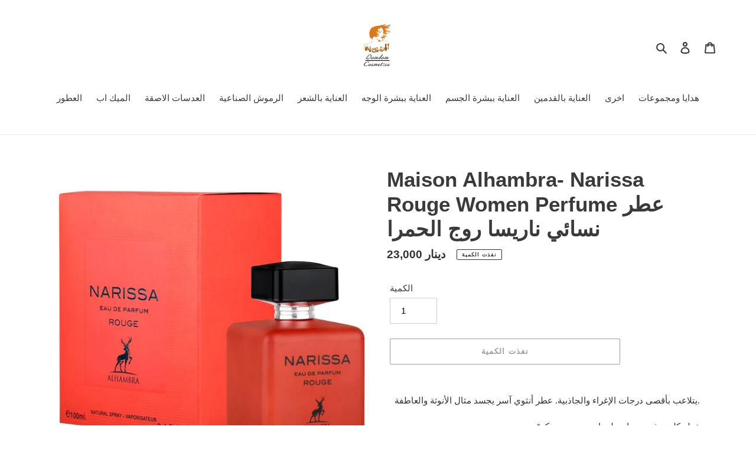

--- FILE ---
content_type: text/html; charset=utf-8
request_url: https://domdomcosmetics.com/products/maison-alhambra-narissa-rouge-%D8%B9%D8%B7%D8%B1-%D9%86%D8%B3%D8%A7%D8%A6%D9%8A-%D9%86%D8%A7%D8%B1%D9%8A%D8%B3%D8%A7-%D8%A7%D9%84%D8%AD%D9%85%D8%B1%D8%A7
body_size: 23194
content:
<!doctype html>
<html class="no-js" lang="ar-IQ">
<head>
  <meta charset="utf-8">
  <meta http-equiv="X-UA-Compatible" content="IE=edge,chrome=1">
  <meta name="viewport" content="width=device-width,initial-scale=1">
  <meta name="theme-color" content="#3a3a3a">

  <link rel="preconnect" href="https://cdn.shopify.com" crossorigin>
  <link rel="preconnect" href="https://fonts.shopifycdn.com" crossorigin>
  <link rel="preconnect" href="https://monorail-edge.shopifysvc.com"><link rel="preload" href="//domdomcosmetics.com/cdn/shop/t/1/assets/theme.css?v=136619971045174987231612739650" as="style">
  <link rel="preload" as="font" href="" type="font/woff2" crossorigin>
  <link rel="preload" as="font" href="" type="font/woff2" crossorigin>
  <link rel="preload" as="font" href="" type="font/woff2" crossorigin>
  <link rel="preload" href="//domdomcosmetics.com/cdn/shop/t/1/assets/theme.js?v=140869348110754777901612739651" as="script">
  <link rel="preload" href="//domdomcosmetics.com/cdn/shop/t/1/assets/lazysizes.js?v=63098554868324070131612739650" as="script"><link rel="canonical" href="https://domdomcosmetics.com/products/maison-alhambra-narissa-rouge-%d8%b9%d8%b7%d8%b1-%d9%86%d8%b3%d8%a7%d8%a6%d9%8a-%d9%86%d8%a7%d8%b1%d9%8a%d8%b3%d8%a7-%d8%a7%d9%84%d8%ad%d9%85%d8%b1%d8%a7"><title>Maison Alhambra- Narissa Rouge Women Perfume عطر نسائي ناريسا روج الحم
&ndash; DomDom Cosmetics</title><meta name="description" content="يتلاعب بأقصى درجات الإغراء والجاذبية. عطر أنثوي آسر يجسد مثال الأنوثة والعاطفة. *عطر كلون شبيه جدا بعطر نارسيسو رودريكز مكوناته:ناري وحسي ، يملأ قلب المسك الحاصل على براءة اختراع بكثافة ودفء. الورد البلغاري والسوسن يجلسان في الأعلى ، مدعومين بكثافة أخشاب العنبر - منشط ونجيل الهند وخشب الأرز الأبيض وخشب الأرز الأسود. هذ"><!-- /snippets/social-meta-tags.liquid -->


<meta property="og:site_name" content="DomDom Cosmetics">
<meta property="og:url" content="https://domdomcosmetics.com/products/maison-alhambra-narissa-rouge-%d8%b9%d8%b7%d8%b1-%d9%86%d8%b3%d8%a7%d8%a6%d9%8a-%d9%86%d8%a7%d8%b1%d9%8a%d8%b3%d8%a7-%d8%a7%d9%84%d8%ad%d9%85%d8%b1%d8%a7">
<meta property="og:title" content="Maison Alhambra- Narissa Rouge Women Perfume عطر نسائي ناريسا روج الحم">
<meta property="og:type" content="product">
<meta property="og:description" content="يتلاعب بأقصى درجات الإغراء والجاذبية. عطر أنثوي آسر يجسد مثال الأنوثة والعاطفة. *عطر كلون شبيه جدا بعطر نارسيسو رودريكز مكوناته:ناري وحسي ، يملأ قلب المسك الحاصل على براءة اختراع بكثافة ودفء. الورد البلغاري والسوسن يجلسان في الأعلى ، مدعومين بكثافة أخشاب العنبر - منشط ونجيل الهند وخشب الأرز الأبيض وخشب الأرز الأسود. هذ"><meta property="og:image" content="http://domdomcosmetics.com/cdn/shop/products/maison_alhambra_narissa_rouge_edp_100ml.jpg?v=1682003663">
  <meta property="og:image:secure_url" content="https://domdomcosmetics.com/cdn/shop/products/maison_alhambra_narissa_rouge_edp_100ml.jpg?v=1682003663">
  <meta property="og:image:width" content="700">
  <meta property="og:image:height" content="700">
  <meta property="og:price:amount" content="23,000">
  <meta property="og:price:currency" content="IQD">



<meta name="twitter:card" content="summary_large_image">
<meta name="twitter:title" content="Maison Alhambra- Narissa Rouge Women Perfume عطر نسائي ناريسا روج الحم">
<meta name="twitter:description" content="يتلاعب بأقصى درجات الإغراء والجاذبية. عطر أنثوي آسر يجسد مثال الأنوثة والعاطفة. *عطر كلون شبيه جدا بعطر نارسيسو رودريكز مكوناته:ناري وحسي ، يملأ قلب المسك الحاصل على براءة اختراع بكثافة ودفء. الورد البلغاري والسوسن يجلسان في الأعلى ، مدعومين بكثافة أخشاب العنبر - منشط ونجيل الهند وخشب الأرز الأبيض وخشب الأرز الأسود. هذ">

  
<style data-shopify>
:root {
    --color-text: #3a3a3a;
    --color-text-rgb: 58, 58, 58;
    --color-body-text: #333232;
    --color-sale-text: #EA0606;
    --color-small-button-text-border: #3a3a3a;
    --color-text-field: #ffffff;
    --color-text-field-text: #000000;
    --color-text-field-text-rgb: 0, 0, 0;

    --color-btn-primary: #3a3a3a;
    --color-btn-primary-darker: #212121;
    --color-btn-primary-text: #ffffff;

    --color-blankstate: rgba(51, 50, 50, 0.35);
    --color-blankstate-border: rgba(51, 50, 50, 0.2);
    --color-blankstate-background: rgba(51, 50, 50, 0.1);

    --color-text-focus:#606060;
    --color-overlay-text-focus:#e6e6e6;
    --color-btn-primary-focus:#606060;
    --color-btn-social-focus:#d2d2d2;
    --color-small-button-text-border-focus:#606060;
    --predictive-search-focus:#f2f2f2;

    --color-body: #ffffff;
    --color-bg: #ffffff;
    --color-bg-rgb: 255, 255, 255;
    --color-bg-alt: rgba(51, 50, 50, 0.05);
    --color-bg-currency-selector: rgba(51, 50, 50, 0.2);

    --color-overlay-title-text: #ffffff;
    --color-image-overlay: #685858;
    --color-image-overlay-rgb: 104, 88, 88;--opacity-image-overlay: 0.4;--hover-overlay-opacity: 0.8;

    --color-border: #ebebeb;
    --color-border-form: #cccccc;
    --color-border-form-darker: #b3b3b3;

    --svg-select-icon: url(//domdomcosmetics.com/cdn/shop/t/1/assets/ico-select.svg?v=29003672709104678581612739670);
    --slick-img-url: url(//domdomcosmetics.com/cdn/shop/t/1/assets/ajax-loader.gif?v=41356863302472015721612739647);

    --font-weight-body--bold: 700;
    --font-weight-body--bolder: 700;

    --font-stack-header: Helvetica, Arial, sans-serif;
    --font-style-header: normal;
    --font-weight-header: 700;

    --font-stack-body: Helvetica, Arial, sans-serif;
    --font-style-body: normal;
    --font-weight-body: 400;

    --font-size-header: 26;

    --font-size-base: 15;

    --font-h1-desktop: 35;
    --font-h1-mobile: 32;
    --font-h2-desktop: 20;
    --font-h2-mobile: 18;
    --font-h3-mobile: 20;
    --font-h4-desktop: 17;
    --font-h4-mobile: 15;
    --font-h5-desktop: 15;
    --font-h5-mobile: 13;
    --font-h6-desktop: 14;
    --font-h6-mobile: 12;

    --font-mega-title-large-desktop: 65;

    --font-rich-text-large: 17;
    --font-rich-text-small: 13;

    
--color-video-bg: #f2f2f2;

    
    --global-color-image-loader-primary: rgba(58, 58, 58, 0.06);
    --global-color-image-loader-secondary: rgba(58, 58, 58, 0.12);
  }
</style>


  <style>*,::after,::before{box-sizing:border-box}body{margin:0}body,html{background-color:var(--color-body)}body,button{font-size:calc(var(--font-size-base) * 1px);font-family:var(--font-stack-body);font-style:var(--font-style-body);font-weight:var(--font-weight-body);color:var(--color-text);line-height:1.5}body,button{-webkit-font-smoothing:antialiased;-webkit-text-size-adjust:100%}.border-bottom{border-bottom:1px solid var(--color-border)}.btn--link{background-color:transparent;border:0;margin:0;color:var(--color-text);text-align:left}.text-right{text-align:right}.icon{display:inline-block;width:20px;height:20px;vertical-align:middle;fill:currentColor}.icon__fallback-text,.visually-hidden{position:absolute!important;overflow:hidden;clip:rect(0 0 0 0);height:1px;width:1px;margin:-1px;padding:0;border:0}svg.icon:not(.icon--full-color) circle,svg.icon:not(.icon--full-color) ellipse,svg.icon:not(.icon--full-color) g,svg.icon:not(.icon--full-color) line,svg.icon:not(.icon--full-color) path,svg.icon:not(.icon--full-color) polygon,svg.icon:not(.icon--full-color) polyline,svg.icon:not(.icon--full-color) rect,symbol.icon:not(.icon--full-color) circle,symbol.icon:not(.icon--full-color) ellipse,symbol.icon:not(.icon--full-color) g,symbol.icon:not(.icon--full-color) line,symbol.icon:not(.icon--full-color) path,symbol.icon:not(.icon--full-color) polygon,symbol.icon:not(.icon--full-color) polyline,symbol.icon:not(.icon--full-color) rect{fill:inherit;stroke:inherit}li{list-style:none}.list--inline{padding:0;margin:0}.list--inline>li{display:inline-block;margin-bottom:0;vertical-align:middle}a{color:var(--color-text);text-decoration:none}.h1,.h2,h1,h2{margin:0 0 17.5px;font-family:var(--font-stack-header);font-style:var(--font-style-header);font-weight:var(--font-weight-header);line-height:1.2;overflow-wrap:break-word;word-wrap:break-word}.h1 a,.h2 a,h1 a,h2 a{color:inherit;text-decoration:none;font-weight:inherit}.h1,h1{font-size:calc(((var(--font-h1-desktop))/ (var(--font-size-base))) * 1em);text-transform:none;letter-spacing:0}@media only screen and (max-width:749px){.h1,h1{font-size:calc(((var(--font-h1-mobile))/ (var(--font-size-base))) * 1em)}}.h2,h2{font-size:calc(((var(--font-h2-desktop))/ (var(--font-size-base))) * 1em);text-transform:uppercase;letter-spacing:.1em}@media only screen and (max-width:749px){.h2,h2{font-size:calc(((var(--font-h2-mobile))/ (var(--font-size-base))) * 1em)}}p{color:var(--color-body-text);margin:0 0 19.44444px}@media only screen and (max-width:749px){p{font-size:calc(((var(--font-size-base) - 1)/ (var(--font-size-base))) * 1em)}}p:last-child{margin-bottom:0}@media only screen and (max-width:749px){.small--hide{display:none!important}}.grid{list-style:none;margin:0;padding:0;margin-left:-30px}.grid::after{content:'';display:table;clear:both}@media only screen and (max-width:749px){.grid{margin-left:-22px}}.grid::after{content:'';display:table;clear:both}.grid--no-gutters{margin-left:0}.grid--no-gutters .grid__item{padding-left:0}.grid--table{display:table;table-layout:fixed;width:100%}.grid--table>.grid__item{float:none;display:table-cell;vertical-align:middle}.grid__item{float:left;padding-left:30px;width:100%}@media only screen and (max-width:749px){.grid__item{padding-left:22px}}.grid__item[class*="--push"]{position:relative}@media only screen and (min-width:750px){.medium-up--one-quarter{width:25%}.medium-up--push-one-third{width:33.33%}.medium-up--one-half{width:50%}.medium-up--push-one-third{left:33.33%;position:relative}}.site-header{position:relative;background-color:var(--color-body)}@media only screen and (max-width:749px){.site-header{border-bottom:1px solid var(--color-border)}}@media only screen and (min-width:750px){.site-header{padding:0 55px}.site-header.logo--center{padding-top:30px}}.site-header__logo{margin:15px 0}.logo-align--center .site-header__logo{text-align:center;margin:0 auto}@media only screen and (max-width:749px){.logo-align--center .site-header__logo{text-align:left;margin:15px 0}}@media only screen and (max-width:749px){.site-header__logo{padding-left:22px;text-align:left}.site-header__logo img{margin:0}}.site-header__logo-link{display:inline-block;word-break:break-word}@media only screen and (min-width:750px){.logo-align--center .site-header__logo-link{margin:0 auto}}.site-header__logo-image{display:block}@media only screen and (min-width:750px){.site-header__logo-image{margin:0 auto}}.site-header__logo-image img{width:100%}.site-header__logo-image--centered img{margin:0 auto}.site-header__logo img{display:block}.site-header__icons{position:relative;white-space:nowrap}@media only screen and (max-width:749px){.site-header__icons{width:auto;padding-right:13px}.site-header__icons .btn--link,.site-header__icons .site-header__cart{font-size:calc(((var(--font-size-base))/ (var(--font-size-base))) * 1em)}}.site-header__icons-wrapper{position:relative;display:-webkit-flex;display:-ms-flexbox;display:flex;width:100%;-ms-flex-align:center;-webkit-align-items:center;-moz-align-items:center;-ms-align-items:center;-o-align-items:center;align-items:center;-webkit-justify-content:flex-end;-ms-justify-content:flex-end;justify-content:flex-end}.site-header__account,.site-header__cart,.site-header__search{position:relative}.site-header__search.site-header__icon{display:none}@media only screen and (min-width:1400px){.site-header__search.site-header__icon{display:block}}.site-header__search-toggle{display:block}@media only screen and (min-width:750px){.site-header__account,.site-header__cart{padding:10px 11px}}.site-header__cart-title,.site-header__search-title{position:absolute!important;overflow:hidden;clip:rect(0 0 0 0);height:1px;width:1px;margin:-1px;padding:0;border:0;display:block;vertical-align:middle}.site-header__cart-title{margin-right:3px}.site-header__cart-count{display:flex;align-items:center;justify-content:center;position:absolute;right:.4rem;top:.2rem;font-weight:700;background-color:var(--color-btn-primary);color:var(--color-btn-primary-text);border-radius:50%;min-width:1em;height:1em}.site-header__cart-count span{font-family:HelveticaNeue,"Helvetica Neue",Helvetica,Arial,sans-serif;font-size:calc(11em / 16);line-height:1}@media only screen and (max-width:749px){.site-header__cart-count{top:calc(7em / 16);right:0;border-radius:50%;min-width:calc(19em / 16);height:calc(19em / 16)}}@media only screen and (max-width:749px){.site-header__cart-count span{padding:.25em calc(6em / 16);font-size:12px}}.site-header__menu{display:none}@media only screen and (max-width:749px){.site-header__icon{display:inline-block;vertical-align:middle;padding:10px 11px;margin:0}}@media only screen and (min-width:750px){.site-header__icon .icon-search{margin-right:3px}}.announcement-bar{z-index:10;position:relative;text-align:center;border-bottom:1px solid transparent;padding:2px}.announcement-bar__link{display:block}.announcement-bar__message{display:block;padding:11px 22px;font-size:calc(((16)/ (var(--font-size-base))) * 1em);font-weight:var(--font-weight-header)}@media only screen and (min-width:750px){.announcement-bar__message{padding-left:55px;padding-right:55px}}.site-nav{position:relative;padding:0;text-align:center;margin:25px 0}.site-nav a{padding:3px 10px}.site-nav__link{display:block;white-space:nowrap}.site-nav--centered .site-nav__link{padding-top:0}.site-nav__link .icon-chevron-down{width:calc(8em / 16);height:calc(8em / 16);margin-left:.5rem}.site-nav__label{border-bottom:1px solid transparent}.site-nav__link--active .site-nav__label{border-bottom-color:var(--color-text)}.site-nav__link--button{border:none;background-color:transparent;padding:3px 10px}.site-header__mobile-nav{z-index:11;position:relative;background-color:var(--color-body)}@media only screen and (max-width:749px){.site-header__mobile-nav{display:-webkit-flex;display:-ms-flexbox;display:flex;width:100%;-ms-flex-align:center;-webkit-align-items:center;-moz-align-items:center;-ms-align-items:center;-o-align-items:center;align-items:center}}.mobile-nav--open .icon-close{display:none}.main-content{opacity:0}.main-content .shopify-section{display:none}.main-content .shopify-section:first-child{display:inherit}.critical-hidden{display:none}</style>

  <script>
    window.performance.mark('debut:theme_stylesheet_loaded.start');

    function onLoadStylesheet() {
      performance.mark('debut:theme_stylesheet_loaded.end');
      performance.measure('debut:theme_stylesheet_loaded', 'debut:theme_stylesheet_loaded.start', 'debut:theme_stylesheet_loaded.end');

      var url = "//domdomcosmetics.com/cdn/shop/t/1/assets/theme.css?v=136619971045174987231612739650";
      var link = document.querySelector('link[href="' + url + '"]');
      link.loaded = true;
      link.dispatchEvent(new Event('load'));
    }
  </script>

  <link rel="stylesheet" href="//domdomcosmetics.com/cdn/shop/t/1/assets/theme.css?v=136619971045174987231612739650" type="text/css" media="print" onload="this.media='all';onLoadStylesheet()">

  <style>
    
    
    
    
    
    
  </style>

  <script>
    var theme = {
      breakpoints: {
        medium: 750,
        large: 990,
        widescreen: 1400
      },
      strings: {
        addToCart: "أضف الى عربة التسوق",
        soldOut: "نفذت الكمية",
        unavailable: "غير متوفر حاليا",
        regularPrice: "السعر المعروض",
        salePrice: "السعر المخفض",
        sale: "تخفيضات",
        fromLowestPrice: "من السعر المخفض",
        vendor: "المصنع",
        showMore: "افتح",
        showLess: "اغلق",
        searchFor: "ابحث عن",
        addressError: "خطأ عند البحث على ذلك العنوان",
        addressNoResults: "لاتوجد نتائج للعنوان المطلوب",
        addressQueryLimit: "",
        authError: "هناك مشكلة عند المصادقة على حساب خرائط الكوكل",
        newWindow: "يفتح صفحة جديدة",
        external: "يفتح موقع الكتروني خارجي",
        newWindowExternal: "يفتح موقع الكتروني في صفحة جديدة",
        removeLabel: "امسح المنتج",
        update: "حدث",
        quantity: "الكمية",
        discountedTotal: "السعر المخفض الكلي",
        regularTotal: "الكلي",
        priceColumn: "انظر الى جدول السعر للحصول على تفاصيل الخصم.",
        quantityMinimumMessage: "الكمية يجب ان تكون 1 أو أكثر",
        cartError: "كان هناك خطأ أثناء تحديث عربة التسوق الخاصة بك. حاول مرة اخرى.",
        removedItemMessage: "تم مسح",
        unitPrice: "سعر المفرد",
        unitPriceSeparator: "لكل",
        oneCartCount: "العدد",
        otherCartCount: "العدد",
        quantityLabel: "الكمية",
        products: "المنتجات",
        loading: "يتم التحميل",
        number_of_results: "{{ الرقم_العدد }} {{ الرقم_النتيجة }}",
        number_of_results_found: "{{ النتيجة_العدد}} تم ايجاد",
        one_result_found: "تم ايجاد عدد 1"
      },
      moneyFormat: "دينار {{amount_no_decimals}} ",
      moneyFormatWithCurrency: "دينار {{amount_no_decimals}} ",
      settings: {
        predictiveSearchEnabled: true,
        predictiveSearchShowPrice: false,
        predictiveSearchShowVendor: false
      },
      stylesheet: "//domdomcosmetics.com/cdn/shop/t/1/assets/theme.css?v=136619971045174987231612739650"
    }

    document.documentElement.className = document.documentElement.className.replace('no-js', 'js');
  </script><script src="//domdomcosmetics.com/cdn/shop/t/1/assets/theme.js?v=140869348110754777901612739651" defer="defer"></script>
  <script src="//domdomcosmetics.com/cdn/shop/t/1/assets/lazysizes.js?v=63098554868324070131612739650" async="async"></script>

  <script type="text/javascript">
    if (window.MSInputMethodContext && document.documentMode) {
      var scripts = document.getElementsByTagName('script')[0];
      var polyfill = document.createElement("script");
      polyfill.defer = true;
      polyfill.src = "//domdomcosmetics.com/cdn/shop/t/1/assets/ie11CustomProperties.min.js?v=146208399201472936201612739649";

      scripts.parentNode.insertBefore(polyfill, scripts);
    }
  </script>

  <script>window.performance && window.performance.mark && window.performance.mark('shopify.content_for_header.start');</script><meta name="google-site-verification" content="q5t05oXAwebvFXLKLQZgzeE5BQEx1Ip4nKi4w2GUZxY">
<meta id="shopify-digital-wallet" name="shopify-digital-wallet" content="/53713567918/digital_wallets/dialog">
<link rel="alternate" hreflang="x-default" href="https://domdomcosmetics.com/products/maison-alhambra-narissa-rouge-%D8%B9%D8%B7%D8%B1-%D9%86%D8%B3%D8%A7%D8%A6%D9%8A-%D9%86%D8%A7%D8%B1%D9%8A%D8%B3%D8%A7-%D8%A7%D9%84%D8%AD%D9%85%D8%B1%D8%A7">
<link rel="alternate" hreflang="ar" href="https://domdomcosmetics.com/products/maison-alhambra-narissa-rouge-%D8%B9%D8%B7%D8%B1-%D9%86%D8%B3%D8%A7%D8%A6%D9%8A-%D9%86%D8%A7%D8%B1%D9%8A%D8%B3%D8%A7-%D8%A7%D9%84%D8%AD%D9%85%D8%B1%D8%A7">
<link rel="alternate" hreflang="en" href="https://domdomcosmetics.com/en/products/maison-alhambra-narissa-rouge-%D8%B9%D8%B7%D8%B1-%D9%86%D8%B3%D8%A7%D8%A6%D9%8A-%D9%86%D8%A7%D8%B1%D9%8A%D8%B3%D8%A7-%D8%A7%D9%84%D8%AD%D9%85%D8%B1%D8%A7">
<link rel="alternate" type="application/json+oembed" href="https://domdomcosmetics.com/products/maison-alhambra-narissa-rouge-%d8%b9%d8%b7%d8%b1-%d9%86%d8%b3%d8%a7%d8%a6%d9%8a-%d9%86%d8%a7%d8%b1%d9%8a%d8%b3%d8%a7-%d8%a7%d9%84%d8%ad%d9%85%d8%b1%d8%a7.oembed">
<script async="async" src="/checkouts/internal/preloads.js?locale=ar-IQ"></script>
<script id="shopify-features" type="application/json">{"accessToken":"66f17e0fb95536dbd74818e6153e0bf7","betas":["rich-media-storefront-analytics"],"domain":"domdomcosmetics.com","predictiveSearch":false,"shopId":53713567918,"locale":"ar"}</script>
<script>var Shopify = Shopify || {};
Shopify.shop = "domdom-cosmetics.myshopify.com";
Shopify.locale = "ar-IQ";
Shopify.currency = {"active":"IQD","rate":"1.0"};
Shopify.country = "IQ";
Shopify.theme = {"name":"DomDom Cosmetics Debut Theme","id":118892986542,"schema_name":"Debut","schema_version":"17.9.1","theme_store_id":796,"role":"main"};
Shopify.theme.handle = "null";
Shopify.theme.style = {"id":null,"handle":null};
Shopify.cdnHost = "domdomcosmetics.com/cdn";
Shopify.routes = Shopify.routes || {};
Shopify.routes.root = "/";</script>
<script type="module">!function(o){(o.Shopify=o.Shopify||{}).modules=!0}(window);</script>
<script>!function(o){function n(){var o=[];function n(){o.push(Array.prototype.slice.apply(arguments))}return n.q=o,n}var t=o.Shopify=o.Shopify||{};t.loadFeatures=n(),t.autoloadFeatures=n()}(window);</script>
<script id="shop-js-analytics" type="application/json">{"pageType":"product"}</script>
<script defer="defer" async type="module" src="//domdomcosmetics.com/cdn/shopifycloud/shop-js/modules/v2/client.init-shop-cart-sync_CG-L-Qzi.en.esm.js"></script>
<script defer="defer" async type="module" src="//domdomcosmetics.com/cdn/shopifycloud/shop-js/modules/v2/chunk.common_B8yXDTDb.esm.js"></script>
<script type="module">
  await import("//domdomcosmetics.com/cdn/shopifycloud/shop-js/modules/v2/client.init-shop-cart-sync_CG-L-Qzi.en.esm.js");
await import("//domdomcosmetics.com/cdn/shopifycloud/shop-js/modules/v2/chunk.common_B8yXDTDb.esm.js");

  window.Shopify.SignInWithShop?.initShopCartSync?.({"fedCMEnabled":true,"windoidEnabled":true});

</script>
<script>(function() {
  var isLoaded = false;
  function asyncLoad() {
    if (isLoaded) return;
    isLoaded = true;
    var urls = ["https:\/\/intg.snapchat.com\/shopify\/shopify-scevent-init.js?id=36303a33-7d21-4697-ba42-d5cd4ec6c5f6\u0026shop=domdom-cosmetics.myshopify.com"];
    for (var i = 0; i < urls.length; i++) {
      var s = document.createElement('script');
      s.type = 'text/javascript';
      s.async = true;
      s.src = urls[i];
      var x = document.getElementsByTagName('script')[0];
      x.parentNode.insertBefore(s, x);
    }
  };
  if(window.attachEvent) {
    window.attachEvent('onload', asyncLoad);
  } else {
    window.addEventListener('load', asyncLoad, false);
  }
})();</script>
<script id="__st">var __st={"a":53713567918,"offset":10800,"reqid":"329ce747-a3b9-4435-bf28-d6d04a9c7df9-1767861603","pageurl":"domdomcosmetics.com\/products\/maison-alhambra-narissa-rouge-%D8%B9%D8%B7%D8%B1-%D9%86%D8%B3%D8%A7%D8%A6%D9%8A-%D9%86%D8%A7%D8%B1%D9%8A%D8%B3%D8%A7-%D8%A7%D9%84%D8%AD%D9%85%D8%B1%D8%A7","u":"28953fd76411","p":"product","rtyp":"product","rid":7968955007150};</script>
<script>window.ShopifyPaypalV4VisibilityTracking = true;</script>
<script id="captcha-bootstrap">!function(){'use strict';const t='contact',e='account',n='new_comment',o=[[t,t],['blogs',n],['comments',n],[t,'customer']],c=[[e,'customer_login'],[e,'guest_login'],[e,'recover_customer_password'],[e,'create_customer']],r=t=>t.map((([t,e])=>`form[action*='/${t}']:not([data-nocaptcha='true']) input[name='form_type'][value='${e}']`)).join(','),a=t=>()=>t?[...document.querySelectorAll(t)].map((t=>t.form)):[];function s(){const t=[...o],e=r(t);return a(e)}const i='password',u='form_key',d=['recaptcha-v3-token','g-recaptcha-response','h-captcha-response',i],f=()=>{try{return window.sessionStorage}catch{return}},m='__shopify_v',_=t=>t.elements[u];function p(t,e,n=!1){try{const o=window.sessionStorage,c=JSON.parse(o.getItem(e)),{data:r}=function(t){const{data:e,action:n}=t;return t[m]||n?{data:e,action:n}:{data:t,action:n}}(c);for(const[e,n]of Object.entries(r))t.elements[e]&&(t.elements[e].value=n);n&&o.removeItem(e)}catch(o){console.error('form repopulation failed',{error:o})}}const l='form_type',E='cptcha';function T(t){t.dataset[E]=!0}const w=window,h=w.document,L='Shopify',v='ce_forms',y='captcha';let A=!1;((t,e)=>{const n=(g='f06e6c50-85a8-45c8-87d0-21a2b65856fe',I='https://cdn.shopify.com/shopifycloud/storefront-forms-hcaptcha/ce_storefront_forms_captcha_hcaptcha.v1.5.2.iife.js',D={infoText:'Protected by hCaptcha',privacyText:'Privacy',termsText:'Terms'},(t,e,n)=>{const o=w[L][v],c=o.bindForm;if(c)return c(t,g,e,D).then(n);var r;o.q.push([[t,g,e,D],n]),r=I,A||(h.body.append(Object.assign(h.createElement('script'),{id:'captcha-provider',async:!0,src:r})),A=!0)});var g,I,D;w[L]=w[L]||{},w[L][v]=w[L][v]||{},w[L][v].q=[],w[L][y]=w[L][y]||{},w[L][y].protect=function(t,e){n(t,void 0,e),T(t)},Object.freeze(w[L][y]),function(t,e,n,w,h,L){const[v,y,A,g]=function(t,e,n){const i=e?o:[],u=t?c:[],d=[...i,...u],f=r(d),m=r(i),_=r(d.filter((([t,e])=>n.includes(e))));return[a(f),a(m),a(_),s()]}(w,h,L),I=t=>{const e=t.target;return e instanceof HTMLFormElement?e:e&&e.form},D=t=>v().includes(t);t.addEventListener('submit',(t=>{const e=I(t);if(!e)return;const n=D(e)&&!e.dataset.hcaptchaBound&&!e.dataset.recaptchaBound,o=_(e),c=g().includes(e)&&(!o||!o.value);(n||c)&&t.preventDefault(),c&&!n&&(function(t){try{if(!f())return;!function(t){const e=f();if(!e)return;const n=_(t);if(!n)return;const o=n.value;o&&e.removeItem(o)}(t);const e=Array.from(Array(32),(()=>Math.random().toString(36)[2])).join('');!function(t,e){_(t)||t.append(Object.assign(document.createElement('input'),{type:'hidden',name:u})),t.elements[u].value=e}(t,e),function(t,e){const n=f();if(!n)return;const o=[...t.querySelectorAll(`input[type='${i}']`)].map((({name:t})=>t)),c=[...d,...o],r={};for(const[a,s]of new FormData(t).entries())c.includes(a)||(r[a]=s);n.setItem(e,JSON.stringify({[m]:1,action:t.action,data:r}))}(t,e)}catch(e){console.error('failed to persist form',e)}}(e),e.submit())}));const S=(t,e)=>{t&&!t.dataset[E]&&(n(t,e.some((e=>e===t))),T(t))};for(const o of['focusin','change'])t.addEventListener(o,(t=>{const e=I(t);D(e)&&S(e,y())}));const B=e.get('form_key'),M=e.get(l),P=B&&M;t.addEventListener('DOMContentLoaded',(()=>{const t=y();if(P)for(const e of t)e.elements[l].value===M&&p(e,B);[...new Set([...A(),...v().filter((t=>'true'===t.dataset.shopifyCaptcha))])].forEach((e=>S(e,t)))}))}(h,new URLSearchParams(w.location.search),n,t,e,['guest_login'])})(!0,!0)}();</script>
<script integrity="sha256-4kQ18oKyAcykRKYeNunJcIwy7WH5gtpwJnB7kiuLZ1E=" data-source-attribution="shopify.loadfeatures" defer="defer" src="//domdomcosmetics.com/cdn/shopifycloud/storefront/assets/storefront/load_feature-a0a9edcb.js" crossorigin="anonymous"></script>
<script data-source-attribution="shopify.dynamic_checkout.dynamic.init">var Shopify=Shopify||{};Shopify.PaymentButton=Shopify.PaymentButton||{isStorefrontPortableWallets:!0,init:function(){window.Shopify.PaymentButton.init=function(){};var t=document.createElement("script");t.src="https://domdomcosmetics.com/cdn/shopifycloud/portable-wallets/latest/portable-wallets.ar.js",t.type="module",document.head.appendChild(t)}};
</script>
<script data-source-attribution="shopify.dynamic_checkout.buyer_consent">
  function portableWalletsHideBuyerConsent(e){var t=document.getElementById("shopify-buyer-consent"),n=document.getElementById("shopify-subscription-policy-button");t&&n&&(t.classList.add("hidden"),t.setAttribute("aria-hidden","true"),n.removeEventListener("click",e))}function portableWalletsShowBuyerConsent(e){var t=document.getElementById("shopify-buyer-consent"),n=document.getElementById("shopify-subscription-policy-button");t&&n&&(t.classList.remove("hidden"),t.removeAttribute("aria-hidden"),n.addEventListener("click",e))}window.Shopify?.PaymentButton&&(window.Shopify.PaymentButton.hideBuyerConsent=portableWalletsHideBuyerConsent,window.Shopify.PaymentButton.showBuyerConsent=portableWalletsShowBuyerConsent);
</script>
<script>
  function portableWalletsCleanup(e){e&&e.src&&console.error("Failed to load portable wallets script "+e.src);var t=document.querySelectorAll("shopify-accelerated-checkout .shopify-payment-button__skeleton, shopify-accelerated-checkout-cart .wallet-cart-button__skeleton"),e=document.getElementById("shopify-buyer-consent");for(let e=0;e<t.length;e++)t[e].remove();e&&e.remove()}function portableWalletsNotLoadedAsModule(e){e instanceof ErrorEvent&&"string"==typeof e.message&&e.message.includes("import.meta")&&"string"==typeof e.filename&&e.filename.includes("portable-wallets")&&(window.removeEventListener("error",portableWalletsNotLoadedAsModule),window.Shopify.PaymentButton.failedToLoad=e,"loading"===document.readyState?document.addEventListener("DOMContentLoaded",window.Shopify.PaymentButton.init):window.Shopify.PaymentButton.init())}window.addEventListener("error",portableWalletsNotLoadedAsModule);
</script>

<script type="module" src="https://domdomcosmetics.com/cdn/shopifycloud/portable-wallets/latest/portable-wallets.ar.js" onError="portableWalletsCleanup(this)" crossorigin="anonymous"></script>
<script nomodule>
  document.addEventListener("DOMContentLoaded", portableWalletsCleanup);
</script>

<link id="shopify-accelerated-checkout-styles" rel="stylesheet" media="screen" href="https://domdomcosmetics.com/cdn/shopifycloud/portable-wallets/latest/accelerated-checkout-backwards-compat.css" crossorigin="anonymous">
<style id="shopify-accelerated-checkout-cart">
        #shopify-buyer-consent {
  margin-top: 1em;
  display: inline-block;
  width: 100%;
}

#shopify-buyer-consent.hidden {
  display: none;
}

#shopify-subscription-policy-button {
  background: none;
  border: none;
  padding: 0;
  text-decoration: underline;
  font-size: inherit;
  cursor: pointer;
}

#shopify-subscription-policy-button::before {
  box-shadow: none;
}

      </style>

<script>window.performance && window.performance.mark && window.performance.mark('shopify.content_for_header.end');</script>
<link href="https://monorail-edge.shopifysvc.com" rel="dns-prefetch">
<script>(function(){if ("sendBeacon" in navigator && "performance" in window) {try {var session_token_from_headers = performance.getEntriesByType('navigation')[0].serverTiming.find(x => x.name == '_s').description;} catch {var session_token_from_headers = undefined;}var session_cookie_matches = document.cookie.match(/_shopify_s=([^;]*)/);var session_token_from_cookie = session_cookie_matches && session_cookie_matches.length === 2 ? session_cookie_matches[1] : "";var session_token = session_token_from_headers || session_token_from_cookie || "";function handle_abandonment_event(e) {var entries = performance.getEntries().filter(function(entry) {return /monorail-edge.shopifysvc.com/.test(entry.name);});if (!window.abandonment_tracked && entries.length === 0) {window.abandonment_tracked = true;var currentMs = Date.now();var navigation_start = performance.timing.navigationStart;var payload = {shop_id: 53713567918,url: window.location.href,navigation_start,duration: currentMs - navigation_start,session_token,page_type: "product"};window.navigator.sendBeacon("https://monorail-edge.shopifysvc.com/v1/produce", JSON.stringify({schema_id: "online_store_buyer_site_abandonment/1.1",payload: payload,metadata: {event_created_at_ms: currentMs,event_sent_at_ms: currentMs}}));}}window.addEventListener('pagehide', handle_abandonment_event);}}());</script>
<script id="web-pixels-manager-setup">(function e(e,d,r,n,o){if(void 0===o&&(o={}),!Boolean(null===(a=null===(i=window.Shopify)||void 0===i?void 0:i.analytics)||void 0===a?void 0:a.replayQueue)){var i,a;window.Shopify=window.Shopify||{};var t=window.Shopify;t.analytics=t.analytics||{};var s=t.analytics;s.replayQueue=[],s.publish=function(e,d,r){return s.replayQueue.push([e,d,r]),!0};try{self.performance.mark("wpm:start")}catch(e){}var l=function(){var e={modern:/Edge?\/(1{2}[4-9]|1[2-9]\d|[2-9]\d{2}|\d{4,})\.\d+(\.\d+|)|Firefox\/(1{2}[4-9]|1[2-9]\d|[2-9]\d{2}|\d{4,})\.\d+(\.\d+|)|Chrom(ium|e)\/(9{2}|\d{3,})\.\d+(\.\d+|)|(Maci|X1{2}).+ Version\/(15\.\d+|(1[6-9]|[2-9]\d|\d{3,})\.\d+)([,.]\d+|)( \(\w+\)|)( Mobile\/\w+|) Safari\/|Chrome.+OPR\/(9{2}|\d{3,})\.\d+\.\d+|(CPU[ +]OS|iPhone[ +]OS|CPU[ +]iPhone|CPU IPhone OS|CPU iPad OS)[ +]+(15[._]\d+|(1[6-9]|[2-9]\d|\d{3,})[._]\d+)([._]\d+|)|Android:?[ /-](13[3-9]|1[4-9]\d|[2-9]\d{2}|\d{4,})(\.\d+|)(\.\d+|)|Android.+Firefox\/(13[5-9]|1[4-9]\d|[2-9]\d{2}|\d{4,})\.\d+(\.\d+|)|Android.+Chrom(ium|e)\/(13[3-9]|1[4-9]\d|[2-9]\d{2}|\d{4,})\.\d+(\.\d+|)|SamsungBrowser\/([2-9]\d|\d{3,})\.\d+/,legacy:/Edge?\/(1[6-9]|[2-9]\d|\d{3,})\.\d+(\.\d+|)|Firefox\/(5[4-9]|[6-9]\d|\d{3,})\.\d+(\.\d+|)|Chrom(ium|e)\/(5[1-9]|[6-9]\d|\d{3,})\.\d+(\.\d+|)([\d.]+$|.*Safari\/(?![\d.]+ Edge\/[\d.]+$))|(Maci|X1{2}).+ Version\/(10\.\d+|(1[1-9]|[2-9]\d|\d{3,})\.\d+)([,.]\d+|)( \(\w+\)|)( Mobile\/\w+|) Safari\/|Chrome.+OPR\/(3[89]|[4-9]\d|\d{3,})\.\d+\.\d+|(CPU[ +]OS|iPhone[ +]OS|CPU[ +]iPhone|CPU IPhone OS|CPU iPad OS)[ +]+(10[._]\d+|(1[1-9]|[2-9]\d|\d{3,})[._]\d+)([._]\d+|)|Android:?[ /-](13[3-9]|1[4-9]\d|[2-9]\d{2}|\d{4,})(\.\d+|)(\.\d+|)|Mobile Safari.+OPR\/([89]\d|\d{3,})\.\d+\.\d+|Android.+Firefox\/(13[5-9]|1[4-9]\d|[2-9]\d{2}|\d{4,})\.\d+(\.\d+|)|Android.+Chrom(ium|e)\/(13[3-9]|1[4-9]\d|[2-9]\d{2}|\d{4,})\.\d+(\.\d+|)|Android.+(UC? ?Browser|UCWEB|U3)[ /]?(15\.([5-9]|\d{2,})|(1[6-9]|[2-9]\d|\d{3,})\.\d+)\.\d+|SamsungBrowser\/(5\.\d+|([6-9]|\d{2,})\.\d+)|Android.+MQ{2}Browser\/(14(\.(9|\d{2,})|)|(1[5-9]|[2-9]\d|\d{3,})(\.\d+|))(\.\d+|)|K[Aa][Ii]OS\/(3\.\d+|([4-9]|\d{2,})\.\d+)(\.\d+|)/},d=e.modern,r=e.legacy,n=navigator.userAgent;return n.match(d)?"modern":n.match(r)?"legacy":"unknown"}(),u="modern"===l?"modern":"legacy",c=(null!=n?n:{modern:"",legacy:""})[u],f=function(e){return[e.baseUrl,"/wpm","/b",e.hashVersion,"modern"===e.buildTarget?"m":"l",".js"].join("")}({baseUrl:d,hashVersion:r,buildTarget:u}),m=function(e){var d=e.version,r=e.bundleTarget,n=e.surface,o=e.pageUrl,i=e.monorailEndpoint;return{emit:function(e){var a=e.status,t=e.errorMsg,s=(new Date).getTime(),l=JSON.stringify({metadata:{event_sent_at_ms:s},events:[{schema_id:"web_pixels_manager_load/3.1",payload:{version:d,bundle_target:r,page_url:o,status:a,surface:n,error_msg:t},metadata:{event_created_at_ms:s}}]});if(!i)return console&&console.warn&&console.warn("[Web Pixels Manager] No Monorail endpoint provided, skipping logging."),!1;try{return self.navigator.sendBeacon.bind(self.navigator)(i,l)}catch(e){}var u=new XMLHttpRequest;try{return u.open("POST",i,!0),u.setRequestHeader("Content-Type","text/plain"),u.send(l),!0}catch(e){return console&&console.warn&&console.warn("[Web Pixels Manager] Got an unhandled error while logging to Monorail."),!1}}}}({version:r,bundleTarget:l,surface:e.surface,pageUrl:self.location.href,monorailEndpoint:e.monorailEndpoint});try{o.browserTarget=l,function(e){var d=e.src,r=e.async,n=void 0===r||r,o=e.onload,i=e.onerror,a=e.sri,t=e.scriptDataAttributes,s=void 0===t?{}:t,l=document.createElement("script"),u=document.querySelector("head"),c=document.querySelector("body");if(l.async=n,l.src=d,a&&(l.integrity=a,l.crossOrigin="anonymous"),s)for(var f in s)if(Object.prototype.hasOwnProperty.call(s,f))try{l.dataset[f]=s[f]}catch(e){}if(o&&l.addEventListener("load",o),i&&l.addEventListener("error",i),u)u.appendChild(l);else{if(!c)throw new Error("Did not find a head or body element to append the script");c.appendChild(l)}}({src:f,async:!0,onload:function(){if(!function(){var e,d;return Boolean(null===(d=null===(e=window.Shopify)||void 0===e?void 0:e.analytics)||void 0===d?void 0:d.initialized)}()){var d=window.webPixelsManager.init(e)||void 0;if(d){var r=window.Shopify.analytics;r.replayQueue.forEach((function(e){var r=e[0],n=e[1],o=e[2];d.publishCustomEvent(r,n,o)})),r.replayQueue=[],r.publish=d.publishCustomEvent,r.visitor=d.visitor,r.initialized=!0}}},onerror:function(){return m.emit({status:"failed",errorMsg:"".concat(f," has failed to load")})},sri:function(e){var d=/^sha384-[A-Za-z0-9+/=]+$/;return"string"==typeof e&&d.test(e)}(c)?c:"",scriptDataAttributes:o}),m.emit({status:"loading"})}catch(e){m.emit({status:"failed",errorMsg:(null==e?void 0:e.message)||"Unknown error"})}}})({shopId: 53713567918,storefrontBaseUrl: "https://domdomcosmetics.com",extensionsBaseUrl: "https://extensions.shopifycdn.com/cdn/shopifycloud/web-pixels-manager",monorailEndpoint: "https://monorail-edge.shopifysvc.com/unstable/produce_batch",surface: "storefront-renderer",enabledBetaFlags: ["2dca8a86","a0d5f9d2"],webPixelsConfigList: [{"id":"10027182","configuration":"{\"pixelId\":\"36303a33-7d21-4697-ba42-d5cd4ec6c5f6\"}","eventPayloadVersion":"v1","runtimeContext":"STRICT","scriptVersion":"c119f01612c13b62ab52809eb08154bb","type":"APP","apiClientId":2556259,"privacyPurposes":["ANALYTICS","MARKETING","SALE_OF_DATA"],"dataSharingAdjustments":{"protectedCustomerApprovalScopes":["read_customer_address","read_customer_email","read_customer_name","read_customer_personal_data","read_customer_phone"]}},{"id":"shopify-app-pixel","configuration":"{}","eventPayloadVersion":"v1","runtimeContext":"STRICT","scriptVersion":"0450","apiClientId":"shopify-pixel","type":"APP","privacyPurposes":["ANALYTICS","MARKETING"]},{"id":"shopify-custom-pixel","eventPayloadVersion":"v1","runtimeContext":"LAX","scriptVersion":"0450","apiClientId":"shopify-pixel","type":"CUSTOM","privacyPurposes":["ANALYTICS","MARKETING"]}],isMerchantRequest: false,initData: {"shop":{"name":"DomDom Cosmetics","paymentSettings":{"currencyCode":"IQD"},"myshopifyDomain":"domdom-cosmetics.myshopify.com","countryCode":"IQ","storefrontUrl":"https:\/\/domdomcosmetics.com"},"customer":null,"cart":null,"checkout":null,"productVariants":[{"price":{"amount":23000.0,"currencyCode":"IQD"},"product":{"title":"Maison Alhambra- Narissa Rouge Women Perfume عطر نسائي ناريسا روج الحمرا","vendor":"Maison AlHambra","id":"7968955007150","untranslatedTitle":"Maison Alhambra- Narissa Rouge Women Perfume عطر نسائي ناريسا روج الحمرا","url":"\/products\/maison-alhambra-narissa-rouge-%D8%B9%D8%B7%D8%B1-%D9%86%D8%B3%D8%A7%D8%A6%D9%8A-%D9%86%D8%A7%D8%B1%D9%8A%D8%B3%D8%A7-%D8%A7%D9%84%D8%AD%D9%85%D8%B1%D8%A7","type":"Perfume"},"id":"43919307997358","image":{"src":"\/\/domdomcosmetics.com\/cdn\/shop\/products\/maison_alhambra_narissa_rouge_edp_100ml.jpg?v=1682003663"},"sku":"","title":"Default Title","untranslatedTitle":"Default Title"}],"purchasingCompany":null},},"https://domdomcosmetics.com/cdn","7cecd0b6w90c54c6cpe92089d5m57a67346",{"modern":"","legacy":""},{"shopId":"53713567918","storefrontBaseUrl":"https:\/\/domdomcosmetics.com","extensionBaseUrl":"https:\/\/extensions.shopifycdn.com\/cdn\/shopifycloud\/web-pixels-manager","surface":"storefront-renderer","enabledBetaFlags":"[\"2dca8a86\", \"a0d5f9d2\"]","isMerchantRequest":"false","hashVersion":"7cecd0b6w90c54c6cpe92089d5m57a67346","publish":"custom","events":"[[\"page_viewed\",{}],[\"product_viewed\",{\"productVariant\":{\"price\":{\"amount\":23000.0,\"currencyCode\":\"IQD\"},\"product\":{\"title\":\"Maison Alhambra- Narissa Rouge Women Perfume عطر نسائي ناريسا روج الحمرا\",\"vendor\":\"Maison AlHambra\",\"id\":\"7968955007150\",\"untranslatedTitle\":\"Maison Alhambra- Narissa Rouge Women Perfume عطر نسائي ناريسا روج الحمرا\",\"url\":\"\/products\/maison-alhambra-narissa-rouge-%D8%B9%D8%B7%D8%B1-%D9%86%D8%B3%D8%A7%D8%A6%D9%8A-%D9%86%D8%A7%D8%B1%D9%8A%D8%B3%D8%A7-%D8%A7%D9%84%D8%AD%D9%85%D8%B1%D8%A7\",\"type\":\"Perfume\"},\"id\":\"43919307997358\",\"image\":{\"src\":\"\/\/domdomcosmetics.com\/cdn\/shop\/products\/maison_alhambra_narissa_rouge_edp_100ml.jpg?v=1682003663\"},\"sku\":\"\",\"title\":\"Default Title\",\"untranslatedTitle\":\"Default Title\"}}]]"});</script><script>
  window.ShopifyAnalytics = window.ShopifyAnalytics || {};
  window.ShopifyAnalytics.meta = window.ShopifyAnalytics.meta || {};
  window.ShopifyAnalytics.meta.currency = 'IQD';
  var meta = {"product":{"id":7968955007150,"gid":"gid:\/\/shopify\/Product\/7968955007150","vendor":"Maison AlHambra","type":"Perfume","handle":"maison-alhambra-narissa-rouge-عطر-نسائي-ناريسا-الحمرا","variants":[{"id":43919307997358,"price":2300000,"name":"Maison Alhambra- Narissa Rouge Women Perfume عطر نسائي ناريسا روج الحمرا","public_title":null,"sku":""}],"remote":false},"page":{"pageType":"product","resourceType":"product","resourceId":7968955007150,"requestId":"329ce747-a3b9-4435-bf28-d6d04a9c7df9-1767861603"}};
  for (var attr in meta) {
    window.ShopifyAnalytics.meta[attr] = meta[attr];
  }
</script>
<script class="analytics">
  (function () {
    var customDocumentWrite = function(content) {
      var jquery = null;

      if (window.jQuery) {
        jquery = window.jQuery;
      } else if (window.Checkout && window.Checkout.$) {
        jquery = window.Checkout.$;
      }

      if (jquery) {
        jquery('body').append(content);
      }
    };

    var hasLoggedConversion = function(token) {
      if (token) {
        return document.cookie.indexOf('loggedConversion=' + token) !== -1;
      }
      return false;
    }

    var setCookieIfConversion = function(token) {
      if (token) {
        var twoMonthsFromNow = new Date(Date.now());
        twoMonthsFromNow.setMonth(twoMonthsFromNow.getMonth() + 2);

        document.cookie = 'loggedConversion=' + token + '; expires=' + twoMonthsFromNow;
      }
    }

    var trekkie = window.ShopifyAnalytics.lib = window.trekkie = window.trekkie || [];
    if (trekkie.integrations) {
      return;
    }
    trekkie.methods = [
      'identify',
      'page',
      'ready',
      'track',
      'trackForm',
      'trackLink'
    ];
    trekkie.factory = function(method) {
      return function() {
        var args = Array.prototype.slice.call(arguments);
        args.unshift(method);
        trekkie.push(args);
        return trekkie;
      };
    };
    for (var i = 0; i < trekkie.methods.length; i++) {
      var key = trekkie.methods[i];
      trekkie[key] = trekkie.factory(key);
    }
    trekkie.load = function(config) {
      trekkie.config = config || {};
      trekkie.config.initialDocumentCookie = document.cookie;
      var first = document.getElementsByTagName('script')[0];
      var script = document.createElement('script');
      script.type = 'text/javascript';
      script.onerror = function(e) {
        var scriptFallback = document.createElement('script');
        scriptFallback.type = 'text/javascript';
        scriptFallback.onerror = function(error) {
                var Monorail = {
      produce: function produce(monorailDomain, schemaId, payload) {
        var currentMs = new Date().getTime();
        var event = {
          schema_id: schemaId,
          payload: payload,
          metadata: {
            event_created_at_ms: currentMs,
            event_sent_at_ms: currentMs
          }
        };
        return Monorail.sendRequest("https://" + monorailDomain + "/v1/produce", JSON.stringify(event));
      },
      sendRequest: function sendRequest(endpointUrl, payload) {
        // Try the sendBeacon API
        if (window && window.navigator && typeof window.navigator.sendBeacon === 'function' && typeof window.Blob === 'function' && !Monorail.isIos12()) {
          var blobData = new window.Blob([payload], {
            type: 'text/plain'
          });

          if (window.navigator.sendBeacon(endpointUrl, blobData)) {
            return true;
          } // sendBeacon was not successful

        } // XHR beacon

        var xhr = new XMLHttpRequest();

        try {
          xhr.open('POST', endpointUrl);
          xhr.setRequestHeader('Content-Type', 'text/plain');
          xhr.send(payload);
        } catch (e) {
          console.log(e);
        }

        return false;
      },
      isIos12: function isIos12() {
        return window.navigator.userAgent.lastIndexOf('iPhone; CPU iPhone OS 12_') !== -1 || window.navigator.userAgent.lastIndexOf('iPad; CPU OS 12_') !== -1;
      }
    };
    Monorail.produce('monorail-edge.shopifysvc.com',
      'trekkie_storefront_load_errors/1.1',
      {shop_id: 53713567918,
      theme_id: 118892986542,
      app_name: "storefront",
      context_url: window.location.href,
      source_url: "//domdomcosmetics.com/cdn/s/trekkie.storefront.f147c1e4d549b37a06778fe065e689864aedea98.min.js"});

        };
        scriptFallback.async = true;
        scriptFallback.src = '//domdomcosmetics.com/cdn/s/trekkie.storefront.f147c1e4d549b37a06778fe065e689864aedea98.min.js';
        first.parentNode.insertBefore(scriptFallback, first);
      };
      script.async = true;
      script.src = '//domdomcosmetics.com/cdn/s/trekkie.storefront.f147c1e4d549b37a06778fe065e689864aedea98.min.js';
      first.parentNode.insertBefore(script, first);
    };
    trekkie.load(
      {"Trekkie":{"appName":"storefront","development":false,"defaultAttributes":{"shopId":53713567918,"isMerchantRequest":null,"themeId":118892986542,"themeCityHash":"4275889168081987695","contentLanguage":"ar-IQ","currency":"IQD","eventMetadataId":"01eb29b4-70ed-4d2f-b8cb-cd2d628c81fc"},"isServerSideCookieWritingEnabled":true,"monorailRegion":"shop_domain","enabledBetaFlags":["65f19447"]},"Session Attribution":{},"S2S":{"facebookCapiEnabled":false,"source":"trekkie-storefront-renderer","apiClientId":580111}}
    );

    var loaded = false;
    trekkie.ready(function() {
      if (loaded) return;
      loaded = true;

      window.ShopifyAnalytics.lib = window.trekkie;

      var originalDocumentWrite = document.write;
      document.write = customDocumentWrite;
      try { window.ShopifyAnalytics.merchantGoogleAnalytics.call(this); } catch(error) {};
      document.write = originalDocumentWrite;

      window.ShopifyAnalytics.lib.page(null,{"pageType":"product","resourceType":"product","resourceId":7968955007150,"requestId":"329ce747-a3b9-4435-bf28-d6d04a9c7df9-1767861603","shopifyEmitted":true});

      var match = window.location.pathname.match(/checkouts\/(.+)\/(thank_you|post_purchase)/)
      var token = match? match[1]: undefined;
      if (!hasLoggedConversion(token)) {
        setCookieIfConversion(token);
        window.ShopifyAnalytics.lib.track("Viewed Product",{"currency":"IQD","variantId":43919307997358,"productId":7968955007150,"productGid":"gid:\/\/shopify\/Product\/7968955007150","name":"Maison Alhambra- Narissa Rouge Women Perfume عطر نسائي ناريسا روج الحمرا","price":"23000.000","sku":"","brand":"Maison AlHambra","variant":null,"category":"Perfume","nonInteraction":true,"remote":false},undefined,undefined,{"shopifyEmitted":true});
      window.ShopifyAnalytics.lib.track("monorail:\/\/trekkie_storefront_viewed_product\/1.1",{"currency":"IQD","variantId":43919307997358,"productId":7968955007150,"productGid":"gid:\/\/shopify\/Product\/7968955007150","name":"Maison Alhambra- Narissa Rouge Women Perfume عطر نسائي ناريسا روج الحمرا","price":"23000.000","sku":"","brand":"Maison AlHambra","variant":null,"category":"Perfume","nonInteraction":true,"remote":false,"referer":"https:\/\/domdomcosmetics.com\/products\/maison-alhambra-narissa-rouge-%D8%B9%D8%B7%D8%B1-%D9%86%D8%B3%D8%A7%D8%A6%D9%8A-%D9%86%D8%A7%D8%B1%D9%8A%D8%B3%D8%A7-%D8%A7%D9%84%D8%AD%D9%85%D8%B1%D8%A7"});
      }
    });


        var eventsListenerScript = document.createElement('script');
        eventsListenerScript.async = true;
        eventsListenerScript.src = "//domdomcosmetics.com/cdn/shopifycloud/storefront/assets/shop_events_listener-3da45d37.js";
        document.getElementsByTagName('head')[0].appendChild(eventsListenerScript);

})();</script>
<script
  defer
  src="https://domdomcosmetics.com/cdn/shopifycloud/perf-kit/shopify-perf-kit-3.0.0.min.js"
  data-application="storefront-renderer"
  data-shop-id="53713567918"
  data-render-region="gcp-us-central1"
  data-page-type="product"
  data-theme-instance-id="118892986542"
  data-theme-name="Debut"
  data-theme-version="17.9.1"
  data-monorail-region="shop_domain"
  data-resource-timing-sampling-rate="10"
  data-shs="true"
  data-shs-beacon="true"
  data-shs-export-with-fetch="true"
  data-shs-logs-sample-rate="1"
  data-shs-beacon-endpoint="https://domdomcosmetics.com/api/collect"
></script>
</head>

<body class="template-product">

  <a class="in-page-link visually-hidden skip-link" href="#MainContent">اعبر الى المحتوى</a><style data-shopify>

  .cart-popup {
    box-shadow: 1px 1px 10px 2px rgba(235, 235, 235, 0.5);
  }</style><div class="cart-popup-wrapper cart-popup-wrapper--hidden critical-hidden" role="dialog" aria-modal="true" aria-labelledby="CartPopupHeading" data-cart-popup-wrapper>
  <div class="cart-popup" data-cart-popup tabindex="-1">
    <div class="cart-popup__header">
      <h2 id="CartPopupHeading" class="cart-popup__heading">اضيفت الى عربة التسوق تواً</h2>
      <button class="cart-popup__close" aria-label="اغلق" data-cart-popup-close><svg aria-hidden="true" focusable="false" role="presentation" class="icon icon-close" viewBox="0 0 40 40"><path d="M23.868 20.015L39.117 4.78c1.11-1.108 1.11-2.77 0-3.877-1.109-1.108-2.773-1.108-3.882 0L19.986 16.137 4.737.904C3.628-.204 1.965-.204.856.904c-1.11 1.108-1.11 2.77 0 3.877l15.249 15.234L.855 35.248c-1.108 1.108-1.108 2.77 0 3.877.555.554 1.248.831 1.942.831s1.386-.277 1.94-.83l15.25-15.234 15.248 15.233c.555.554 1.248.831 1.941.831s1.387-.277 1.941-.83c1.11-1.109 1.11-2.77 0-3.878L23.868 20.015z" class="layer"/></svg></button>
    </div>
    <div class="cart-popup-item">
      <div class="cart-popup-item__image-wrapper hide" data-cart-popup-image-wrapper data-image-loading-animation></div>
      <div class="cart-popup-item__description">
        <div>
          <h3 class="cart-popup-item__title" data-cart-popup-title></h3>
          <ul class="product-details" aria-label="تفاصيل المنتج" data-cart-popup-product-details></ul>
        </div>
        <div class="cart-popup-item__quantity">
          <span class="visually-hidden" data-cart-popup-quantity-label></span>
          <span aria-hidden="true">الكمية:</span>
          <span aria-hidden="true" data-cart-popup-quantity></span>
        </div>
      </div>
    </div>

    <a href="/cart" class="cart-popup__cta-link btn btn--secondary-accent">
      اعرض عربة التسوق (<span data-cart-popup-cart-quantity></span>)
    </a>

    <div class="cart-popup__dismiss">
      <button class="cart-popup__dismiss-button text-link text-link--accent" data-cart-popup-dismiss>
        اكمل عملية التسوق
      </button>
    </div>
  </div>
</div>

<div id="shopify-section-header" class="shopify-section">
  <style>
    
      .site-header__logo-image {
        max-width: 100px;
      }
    

    
  </style>


<div id="SearchDrawer" class="search-bar drawer drawer--top critical-hidden" role="dialog" aria-modal="true" aria-label="ابحث" data-predictive-search-drawer>
  <div class="search-bar__interior">
    <div class="search-form__container" data-search-form-container>
      <form class="search-form search-bar__form" action="/search" method="get" role="search">
        <div class="search-form__input-wrapper">
          <input
            type="text"
            name="q"
            placeholder="ابحث"
            role="combobox"
            aria-autocomplete="list"
            aria-owns="predictive-search-results"
            aria-expanded="false"
            aria-label="ابحث"
            aria-haspopup="listbox"
            class="search-form__input search-bar__input"
            data-predictive-search-drawer-input
            data-base-url="/search"
          />
          <input type="hidden" name="options[prefix]" value="last" aria-hidden="true" />
          <div class="predictive-search-wrapper predictive-search-wrapper--drawer" data-predictive-search-mount="drawer"></div>
        </div>

        <button class="search-bar__submit search-form__submit"
          type="submit"
          data-search-form-submit>
          <svg aria-hidden="true" focusable="false" role="presentation" class="icon icon-search" viewBox="0 0 37 40"><path d="M35.6 36l-9.8-9.8c4.1-5.4 3.6-13.2-1.3-18.1-5.4-5.4-14.2-5.4-19.7 0-5.4 5.4-5.4 14.2 0 19.7 2.6 2.6 6.1 4.1 9.8 4.1 3 0 5.9-1 8.3-2.8l9.8 9.8c.4.4.9.6 1.4.6s1-.2 1.4-.6c.9-.9.9-2.1.1-2.9zm-20.9-8.2c-2.6 0-5.1-1-7-2.9-3.9-3.9-3.9-10.1 0-14C9.6 9 12.2 8 14.7 8s5.1 1 7 2.9c3.9 3.9 3.9 10.1 0 14-1.9 1.9-4.4 2.9-7 2.9z"/></svg>
          <span class="icon__fallback-text">قدم</span>
        </button>
      </form>

      <div class="search-bar__actions">
        <button type="button" class="btn--link search-bar__close js-drawer-close">
          <svg aria-hidden="true" focusable="false" role="presentation" class="icon icon-close" viewBox="0 0 40 40"><path d="M23.868 20.015L39.117 4.78c1.11-1.108 1.11-2.77 0-3.877-1.109-1.108-2.773-1.108-3.882 0L19.986 16.137 4.737.904C3.628-.204 1.965-.204.856.904c-1.11 1.108-1.11 2.77 0 3.877l15.249 15.234L.855 35.248c-1.108 1.108-1.108 2.77 0 3.877.555.554 1.248.831 1.942.831s1.386-.277 1.94-.83l15.25-15.234 15.248 15.233c.555.554 1.248.831 1.941.831s1.387-.277 1.941-.83c1.11-1.109 1.11-2.77 0-3.878L23.868 20.015z" class="layer"/></svg>
          <span class="icon__fallback-text">اغلق البحث</span>
        </button>
      </div>
    </div>
  </div>
</div>


<div data-section-id="header" data-section-type="header-section" data-header-section>
  
    
  

  <header class="site-header logo--center" role="banner">
    <div class="grid grid--no-gutters grid--table site-header__mobile-nav">
      

      <div class="grid__item medium-up--one-third medium-up--push-one-third logo-align--center">
        
        
          <div class="h2 site-header__logo">
        
          
<a href="/" class="site-header__logo-image site-header__logo-image--centered" data-image-loading-animation>
              
              <img class="lazyload js"
                   src="//domdomcosmetics.com/cdn/shop/files/Logo_4_PNG_Transparent_7ce1d702-c65d-424d-a264-5578751ef4f1_300x300.png?v=1704192482"
                   data-src="//domdomcosmetics.com/cdn/shop/files/Logo_4_PNG_Transparent_7ce1d702-c65d-424d-a264-5578751ef4f1_{width}x.png?v=1704192482"
                   data-widths="[180, 360, 540, 720, 900, 1080, 1296, 1512, 1728, 2048]"
                   data-aspectratio="1.0"
                   data-sizes="auto"
                   alt="DomDom Cosmetics"
                   style="max-width: 100px">
              <noscript>
                
                <img src="//domdomcosmetics.com/cdn/shop/files/Logo_4_PNG_Transparent_7ce1d702-c65d-424d-a264-5578751ef4f1_100x.png?v=1704192482"
                     srcset="//domdomcosmetics.com/cdn/shop/files/Logo_4_PNG_Transparent_7ce1d702-c65d-424d-a264-5578751ef4f1_100x.png?v=1704192482 1x, //domdomcosmetics.com/cdn/shop/files/Logo_4_PNG_Transparent_7ce1d702-c65d-424d-a264-5578751ef4f1_100x@2x.png?v=1704192482 2x"
                     alt="DomDom Cosmetics"
                     style="max-width: 100px;">
              </noscript>
            </a>
          
        
          </div>
        
      </div>

      

      <div class="grid__item medium-up--one-third medium-up--push-one-third text-right site-header__icons site-header__icons--plus">
        <div class="site-header__icons-wrapper">

          <button type="button" class="btn--link site-header__icon site-header__search-toggle js-drawer-open-top" data-predictive-search-open-drawer>
            <svg aria-hidden="true" focusable="false" role="presentation" class="icon icon-search" viewBox="0 0 37 40"><path d="M35.6 36l-9.8-9.8c4.1-5.4 3.6-13.2-1.3-18.1-5.4-5.4-14.2-5.4-19.7 0-5.4 5.4-5.4 14.2 0 19.7 2.6 2.6 6.1 4.1 9.8 4.1 3 0 5.9-1 8.3-2.8l9.8 9.8c.4.4.9.6 1.4.6s1-.2 1.4-.6c.9-.9.9-2.1.1-2.9zm-20.9-8.2c-2.6 0-5.1-1-7-2.9-3.9-3.9-3.9-10.1 0-14C9.6 9 12.2 8 14.7 8s5.1 1 7 2.9c3.9 3.9 3.9 10.1 0 14-1.9 1.9-4.4 2.9-7 2.9z"/></svg>
            <span class="icon__fallback-text">ابحث</span>
          </button>

          
            
              <a href="https://shopify.com/53713567918/account?locale=ar-IQ&region_country=IQ" class="site-header__icon site-header__account">
                <svg aria-hidden="true" focusable="false" role="presentation" class="icon icon-login" viewBox="0 0 28.33 37.68"><path d="M14.17 14.9a7.45 7.45 0 1 0-7.5-7.45 7.46 7.46 0 0 0 7.5 7.45zm0-10.91a3.45 3.45 0 1 1-3.5 3.46A3.46 3.46 0 0 1 14.17 4zM14.17 16.47A14.18 14.18 0 0 0 0 30.68c0 1.41.66 4 5.11 5.66a27.17 27.17 0 0 0 9.06 1.34c6.54 0 14.17-1.84 14.17-7a14.18 14.18 0 0 0-14.17-14.21zm0 17.21c-6.3 0-10.17-1.77-10.17-3a10.17 10.17 0 1 1 20.33 0c.01 1.23-3.86 3-10.16 3z"/></svg>
                <span class="icon__fallback-text">تسجيل الدخول</span>
              </a>
            
          

          <a href="/cart" class="site-header__icon site-header__cart">
            <svg aria-hidden="true" focusable="false" role="presentation" class="icon icon-cart" viewBox="0 0 37 40"><path d="M36.5 34.8L33.3 8h-5.9C26.7 3.9 23 .8 18.5.8S10.3 3.9 9.6 8H3.7L.5 34.8c-.2 1.5.4 2.4.9 3 .5.5 1.4 1.2 3.1 1.2h28c1.3 0 2.4-.4 3.1-1.3.7-.7 1-1.8.9-2.9zm-18-30c2.2 0 4.1 1.4 4.7 3.2h-9.5c.7-1.9 2.6-3.2 4.8-3.2zM4.5 35l2.8-23h2.2v3c0 1.1.9 2 2 2s2-.9 2-2v-3h10v3c0 1.1.9 2 2 2s2-.9 2-2v-3h2.2l2.8 23h-28z"/></svg>
            <span class="icon__fallback-text">عربة تسوق</span>
            <div id="CartCount" class="site-header__cart-count hide critical-hidden" data-cart-count-bubble>
              <span data-cart-count>0</span>
              <span class="icon__fallback-text medium-up--hide">منتجات</span>
            </div>
          </a>

          
            <button type="button" class="btn--link site-header__icon site-header__menu js-mobile-nav-toggle mobile-nav--open" aria-controls="MobileNav"  aria-expanded="false" aria-label="القائمة">
              <svg aria-hidden="true" focusable="false" role="presentation" class="icon icon-hamburger" viewBox="0 0 37 40"><path d="M33.5 25h-30c-1.1 0-2-.9-2-2s.9-2 2-2h30c1.1 0 2 .9 2 2s-.9 2-2 2zm0-11.5h-30c-1.1 0-2-.9-2-2s.9-2 2-2h30c1.1 0 2 .9 2 2s-.9 2-2 2zm0 23h-30c-1.1 0-2-.9-2-2s.9-2 2-2h30c1.1 0 2 .9 2 2s-.9 2-2 2z"/></svg>
              <svg aria-hidden="true" focusable="false" role="presentation" class="icon icon-close" viewBox="0 0 40 40"><path d="M23.868 20.015L39.117 4.78c1.11-1.108 1.11-2.77 0-3.877-1.109-1.108-2.773-1.108-3.882 0L19.986 16.137 4.737.904C3.628-.204 1.965-.204.856.904c-1.11 1.108-1.11 2.77 0 3.877l15.249 15.234L.855 35.248c-1.108 1.108-1.108 2.77 0 3.877.555.554 1.248.831 1.942.831s1.386-.277 1.94-.83l15.25-15.234 15.248 15.233c.555.554 1.248.831 1.941.831s1.387-.277 1.941-.83c1.11-1.109 1.11-2.77 0-3.878L23.868 20.015z" class="layer"/></svg>
            </button>
          
        </div>

      </div>
    </div>

    <nav class="mobile-nav-wrapper medium-up--hide critical-hidden" role="navigation">
      <ul id="MobileNav" class="mobile-nav">
        
<li class="mobile-nav__item border-bottom">
            
              <a href="/collections/%D8%A7%D9%84%D8%B9%D8%B7%D9%88%D8%B1"
                class="mobile-nav__link"
                
              >
                <span class="mobile-nav__label">العطور</span>
              </a>
            
          </li>
        
<li class="mobile-nav__item border-bottom">
            
              <a href="/collections/%D8%A7%D9%84%D9%85%D9%8A%D9%83-%D8%A3%D8%A8"
                class="mobile-nav__link"
                
              >
                <span class="mobile-nav__label">الميك اب</span>
              </a>
            
          </li>
        
<li class="mobile-nav__item border-bottom">
            
              <a href="/collections/%D8%A7%D9%84%D8%B9%D8%AF%D8%B3%D8%A7%D8%AA-%D8%A7%D9%84%D8%A7%D8%B5%D9%82%D8%A9"
                class="mobile-nav__link"
                
              >
                <span class="mobile-nav__label">العدسات الاصقة</span>
              </a>
            
          </li>
        
<li class="mobile-nav__item border-bottom">
            
              <a href="/collections/%D8%A7%D9%84%D8%B1%D9%85%D9%88%D8%B4-%D8%A7%D9%84%D8%B5%D9%86%D8%A7%D8%B9%D9%8A%D8%A9"
                class="mobile-nav__link"
                
              >
                <span class="mobile-nav__label">الرموش الصناعية</span>
              </a>
            
          </li>
        
<li class="mobile-nav__item border-bottom">
            
              <a href="/collections/%D8%A7%D9%84%D8%B9%D9%86%D8%A7%D9%8A%D8%A9-%D8%A8%D8%A7%D9%84%D8%B4%D8%B9%D8%B1"
                class="mobile-nav__link"
                
              >
                <span class="mobile-nav__label">العناية بالشعر</span>
              </a>
            
          </li>
        
<li class="mobile-nav__item border-bottom">
            
              <a href="/collections/%D8%A7%D9%84%D8%B9%D9%86%D8%A7%D9%8A%D8%A9-%D8%A8%D8%A8%D8%B4%D8%B1%D8%A9-%D8%A7%D9%84%D9%88%D8%AC%D9%87"
                class="mobile-nav__link"
                
              >
                <span class="mobile-nav__label">العناية ببشرة الوجه</span>
              </a>
            
          </li>
        
<li class="mobile-nav__item border-bottom">
            
              <a href="/collections/%D8%A7%D9%84%D8%B9%D9%86%D8%A7%D9%8A%D8%A9-%D8%A8%D8%A8%D8%B4%D8%B1%D8%A9-%D8%A7%D9%84%D8%AC%D8%B3%D9%85"
                class="mobile-nav__link"
                
              >
                <span class="mobile-nav__label">العناية ببشرة الجسم</span>
              </a>
            
          </li>
        
<li class="mobile-nav__item border-bottom">
            
              <a href="/collections/%D8%A7%D9%84%D8%B9%D9%86%D8%A7%D9%8A%D8%A9-%D8%A8%D8%A7%D9%84%D9%82%D8%AF%D9%85%D9%8A%D9%86"
                class="mobile-nav__link"
                
              >
                <span class="mobile-nav__label">العناية بالقدمين</span>
              </a>
            
          </li>
        
<li class="mobile-nav__item border-bottom">
            
              <a href="/collections/%D8%A7%D8%AE%D8%B1%D9%89"
                class="mobile-nav__link"
                
              >
                <span class="mobile-nav__label">اخرى</span>
              </a>
            
          </li>
        
<li class="mobile-nav__item">
            
              <a href="/collections/%D9%87%D8%AF%D8%A7%D9%8A%D8%A7-%D9%88%D9%85%D8%AC%D9%85%D9%88%D8%B9%D8%A7%D8%AA"
                class="mobile-nav__link"
                
              >
                <span class="mobile-nav__label">هدايا ومجموعات</span>
              </a>
            
          </li>
        
      </ul>
    </nav>
  </header>

  
  <nav class="small--hide border-bottom" id="AccessibleNav" role="navigation">
    
<ul class="site-nav list--inline site-nav--centered" id="SiteNav">
  



    
      <li >
        <a href="/collections/%D8%A7%D9%84%D8%B9%D8%B7%D9%88%D8%B1"
          class="site-nav__link site-nav__link--main"
          
        >
          <span class="site-nav__label">العطور</span>
        </a>
      </li>
    
  



    
      <li >
        <a href="/collections/%D8%A7%D9%84%D9%85%D9%8A%D9%83-%D8%A3%D8%A8"
          class="site-nav__link site-nav__link--main"
          
        >
          <span class="site-nav__label">الميك اب</span>
        </a>
      </li>
    
  



    
      <li >
        <a href="/collections/%D8%A7%D9%84%D8%B9%D8%AF%D8%B3%D8%A7%D8%AA-%D8%A7%D9%84%D8%A7%D8%B5%D9%82%D8%A9"
          class="site-nav__link site-nav__link--main"
          
        >
          <span class="site-nav__label">العدسات الاصقة</span>
        </a>
      </li>
    
  



    
      <li >
        <a href="/collections/%D8%A7%D9%84%D8%B1%D9%85%D9%88%D8%B4-%D8%A7%D9%84%D8%B5%D9%86%D8%A7%D8%B9%D9%8A%D8%A9"
          class="site-nav__link site-nav__link--main"
          
        >
          <span class="site-nav__label">الرموش الصناعية</span>
        </a>
      </li>
    
  



    
      <li >
        <a href="/collections/%D8%A7%D9%84%D8%B9%D9%86%D8%A7%D9%8A%D8%A9-%D8%A8%D8%A7%D9%84%D8%B4%D8%B9%D8%B1"
          class="site-nav__link site-nav__link--main"
          
        >
          <span class="site-nav__label">العناية بالشعر</span>
        </a>
      </li>
    
  



    
      <li >
        <a href="/collections/%D8%A7%D9%84%D8%B9%D9%86%D8%A7%D9%8A%D8%A9-%D8%A8%D8%A8%D8%B4%D8%B1%D8%A9-%D8%A7%D9%84%D9%88%D8%AC%D9%87"
          class="site-nav__link site-nav__link--main"
          
        >
          <span class="site-nav__label">العناية ببشرة الوجه</span>
        </a>
      </li>
    
  



    
      <li >
        <a href="/collections/%D8%A7%D9%84%D8%B9%D9%86%D8%A7%D9%8A%D8%A9-%D8%A8%D8%A8%D8%B4%D8%B1%D8%A9-%D8%A7%D9%84%D8%AC%D8%B3%D9%85"
          class="site-nav__link site-nav__link--main"
          
        >
          <span class="site-nav__label">العناية ببشرة الجسم</span>
        </a>
      </li>
    
  



    
      <li >
        <a href="/collections/%D8%A7%D9%84%D8%B9%D9%86%D8%A7%D9%8A%D8%A9-%D8%A8%D8%A7%D9%84%D9%82%D8%AF%D9%85%D9%8A%D9%86"
          class="site-nav__link site-nav__link--main"
          
        >
          <span class="site-nav__label">العناية بالقدمين</span>
        </a>
      </li>
    
  



    
      <li >
        <a href="/collections/%D8%A7%D8%AE%D8%B1%D9%89"
          class="site-nav__link site-nav__link--main"
          
        >
          <span class="site-nav__label">اخرى</span>
        </a>
      </li>
    
  



    
      <li >
        <a href="/collections/%D9%87%D8%AF%D8%A7%D9%8A%D8%A7-%D9%88%D9%85%D8%AC%D9%85%D9%88%D8%B9%D8%A7%D8%AA"
          class="site-nav__link site-nav__link--main"
          
        >
          <span class="site-nav__label">هدايا ومجموعات</span>
        </a>
      </li>
    
  
</ul>

  </nav>
  
</div>



<script type="application/ld+json">
{
  "@context": "http://schema.org",
  "@type": "Organization",
  "name": "DomDom Cosmetics",
  
    
    "logo": "https:\/\/domdomcosmetics.com\/cdn\/shop\/files\/Logo_4_PNG_Transparent_7ce1d702-c65d-424d-a264-5578751ef4f1_3000x.png?v=1704192482",
  
  "sameAs": [
    "",
    "https:\/\/www.facebook.com\/Domdomcosmetics",
    "",
    "https:\/\/www.instagram.com\/domdomcosmetics\/",
    "",
    "domdomcosmetics",
    "",
    ""
  ],
  "url": "https:\/\/domdomcosmetics.com"
}
</script>




</div>

  <div class="page-container drawer-page-content" id="PageContainer">

    <main class="main-content js-focus-hidden" id="MainContent" role="main" tabindex="-1">
      

<div id="shopify-section-product-template" class="shopify-section"><div class="product-template__container page-width"
  id="ProductSection-product-template"
  data-section-id="product-template"
  data-section-type="product"
  data-enable-history-state="true"
  data-ajax-enabled="true"
>
  


  <div class="grid product-single product-single--medium-media">
    <div class="grid__item product-single__media-group medium-up--one-half" data-product-single-media-group>






<div id="FeaturedMedia-product-template-26160786112686-wrapper"
    class="product-single__media-wrapper js"
    
    
    
    data-product-single-media-wrapper
    data-media-id="product-template-26160786112686"
    tabindex="-1">
  
      
<style>#FeaturedMedia-product-template-26160786112686 {
    max-width: 530.0px;
    max-height: 530px;
  }

  #FeaturedMedia-product-template-26160786112686-wrapper {
    max-width: 530.0px;
  }
</style>

      <div
        id="ImageZoom-product-template-26160786112686"
        style="padding-top:100.0%;"
        class="product-single__media product-single__media--has-thumbnails js-zoom-enabled"
         data-image-zoom-wrapper data-zoom="//domdomcosmetics.com/cdn/shop/products/maison_alhambra_narissa_rouge_edp_100ml_1024x1024@2x.jpg?v=1682003663"
        data-image-loading-animation>
        <img id="FeaturedMedia-product-template-26160786112686"
          class="feature-row__image product-featured-media lazyload"
          data-src="//domdomcosmetics.com/cdn/shop/products/maison_alhambra_narissa_rouge_edp_100ml_{width}x.jpg?v=1682003663"
          data-widths="[180, 360, 540, 720, 900, 1080, 1296, 1512, 1728, 2048]"
          data-aspectratio="1.0"
          data-sizes="auto"
           data-image-zoom 
          alt="Maison Alhambra- Narissa Rouge Women Perfume عطر نسائي ناريسا روج الحمرا"
           onload="window.performance.mark('debut:product:image_visible');">
      </div>
    
</div>








<div id="FeaturedMedia-product-template-26160786145454-wrapper"
    class="product-single__media-wrapper js hide"
    
    
    
    data-product-single-media-wrapper
    data-media-id="product-template-26160786145454"
    tabindex="-1">
  
      
<style>#FeaturedMedia-product-template-26160786145454 {
    max-width: 530.0px;
    max-height: 530px;
  }

  #FeaturedMedia-product-template-26160786145454-wrapper {
    max-width: 530.0px;
  }
</style>

      <div
        id="ImageZoom-product-template-26160786145454"
        style="padding-top:100.0%;"
        class="product-single__media product-single__media--has-thumbnails js-zoom-enabled"
         data-image-zoom-wrapper data-zoom="//domdomcosmetics.com/cdn/shop/products/44456565_1024x1024@2x.png?v=1682003663"
        data-image-loading-animation>
        <img id="FeaturedMedia-product-template-26160786145454"
          class="feature-row__image product-featured-media lazyload lazypreload"
          data-src="//domdomcosmetics.com/cdn/shop/products/44456565_{width}x.png?v=1682003663"
          data-widths="[180, 360, 540, 720, 900, 1080, 1296, 1512, 1728, 2048]"
          data-aspectratio="1.0"
          data-sizes="auto"
           data-image-zoom 
          alt="Maison Alhambra- Narissa Rouge Women Perfume عطر نسائي ناريسا روج الحمرا"
          >
      </div>
    
</div>








<div id="FeaturedMedia-product-template-26160786178222-wrapper"
    class="product-single__media-wrapper js hide"
    
    
    
    data-product-single-media-wrapper
    data-media-id="product-template-26160786178222"
    tabindex="-1">
  
      
<style>#FeaturedMedia-product-template-26160786178222 {
    max-width: 742.5280199252802px;
    max-height: 530px;
  }

  #FeaturedMedia-product-template-26160786178222-wrapper {
    max-width: 742.5280199252802px;
  }
</style>

      <div
        id="ImageZoom-product-template-26160786178222"
        style="padding-top:71.37777777777777%;"
        class="product-single__media product-single__media--has-thumbnails js-zoom-enabled"
         data-image-zoom-wrapper data-zoom="//domdomcosmetics.com/cdn/shop/products/s-l1600_6_1024x1024@2x.jpg?v=1682003663"
        data-image-loading-animation>
        <img id="FeaturedMedia-product-template-26160786178222"
          class="feature-row__image product-featured-media lazyload lazypreload"
          data-src="//domdomcosmetics.com/cdn/shop/products/s-l1600_6_{width}x.jpg?v=1682003663"
          data-widths="[180, 360, 540, 720, 900, 1080, 1296, 1512, 1728, 2048]"
          data-aspectratio="1.4009962640099627"
          data-sizes="auto"
           data-image-zoom 
          alt="Maison Alhambra- Narissa Rouge Women Perfume عطر نسائي ناريسا روج الحمرا"
          >
      </div>
    
</div>








<div id="FeaturedMedia-product-template-26160786210990-wrapper"
    class="product-single__media-wrapper js hide"
    
    
    
    data-product-single-media-wrapper
    data-media-id="product-template-26160786210990"
    tabindex="-1">
  
      
<style>#FeaturedMedia-product-template-26160786210990 {
    max-width: 540.0px;
    max-height: 500px;
  }

  #FeaturedMedia-product-template-26160786210990-wrapper {
    max-width: 540.0px;
  }
</style>

      <div
        id="ImageZoom-product-template-26160786210990"
        style="padding-top:92.5925925925926%;"
        class="product-single__media product-single__media--has-thumbnails js-zoom-enabled"
         data-image-zoom-wrapper data-zoom="//domdomcosmetics.com/cdn/shop/products/Narissa_1024x1024@2x.png?v=1682003663"
        data-image-loading-animation>
        <img id="FeaturedMedia-product-template-26160786210990"
          class="feature-row__image product-featured-media lazyload lazypreload"
          data-src="//domdomcosmetics.com/cdn/shop/products/Narissa_{width}x.png?v=1682003663"
          data-widths="[180, 360, 540, 720, 900, 1080, 1296, 1512, 1728, 2048]"
          data-aspectratio="1.08"
          data-sizes="auto"
           data-image-zoom 
          alt="Maison Alhambra- Narissa Rouge Women Perfume عطر نسائي ناريسا روج الحمرا"
          >
      </div>
    
</div>








<div id="FeaturedMedia-product-template-26160786243758-wrapper"
    class="product-single__media-wrapper js hide"
    
    
    
    data-product-single-media-wrapper
    data-media-id="product-template-26160786243758"
    tabindex="-1">
  
      
<style>#FeaturedMedia-product-template-26160786243758 {
    max-width: 530.0px;
    max-height: 530px;
  }

  #FeaturedMedia-product-template-26160786243758-wrapper {
    max-width: 530.0px;
  }
</style>

      <div
        id="ImageZoom-product-template-26160786243758"
        style="padding-top:100.0%;"
        class="product-single__media product-single__media--has-thumbnails js-zoom-enabled"
         data-image-zoom-wrapper data-zoom="//domdomcosmetics.com/cdn/shop/products/Untitled-1PerfumeComparison_1024x1024@2x.jpg?v=1682003663"
        data-image-loading-animation>
        <img id="FeaturedMedia-product-template-26160786243758"
          class="feature-row__image product-featured-media lazyload lazypreload"
          data-src="//domdomcosmetics.com/cdn/shop/products/Untitled-1PerfumeComparison_{width}x.jpg?v=1682003663"
          data-widths="[180, 360, 540, 720, 900, 1080, 1296, 1512, 1728, 2048]"
          data-aspectratio="1.0"
          data-sizes="auto"
           data-image-zoom 
          alt="Maison Alhambra- Narissa Rouge Women Perfume عطر نسائي ناريسا روج الحمرا"
          >
      </div>
    
</div>

<noscript>
        
        <img src="//domdomcosmetics.com/cdn/shop/products/maison_alhambra_narissa_rouge_edp_100ml_530x@2x.jpg?v=1682003663" alt="Maison Alhambra- Narissa Rouge Women Perfume عطر نسائي ناريسا روج الحمرا" id="FeaturedMedia-product-template" class="product-featured-media" style="max-width: 530px;">
      </noscript>

      

        

        <div data-thumbnail-slider>
          <div class="thumbnails-wrapper slider-active" data-slider>
            
              <button type="button" class="btn btn--link medium-up--hide thumbnails-slider__btn thumbnails-slider__prev thumbnails-slider__prev--product-template" data-slider-button>
                <svg aria-hidden="true" focusable="false" role="presentation" class="icon icon-chevron-left" viewBox="0 0 14 14"><path d="M10.129.604a1.125 1.125 0 0 0-1.591 0L3.023 6.12s.049-.049-.003.004l-.082.08c-.439.44-.44 1.153 0 1.592l5.6 5.6a1.125 1.125 0 0 0 1.59-1.59L5.325 7l4.805-4.805c.44-.439.44-1.151 0-1.59z" fill="#fff"/></svg>
                <span class="icon__fallback-text">الصفحة السابقة</span>
              </button>
            

            <ul class="product-single__thumbnails product-single__thumbnails-product-template" data-slider-container>
              
                <div class="product-single__thumbnails-slider-track" data-slider-track>
              

              
                <li class="product-single__thumbnails-item product-single__thumbnails-item--medium  product-single__thumbnails-item-slide js" data-slider-slide-index="0" data-slider-item>
                  <a href="//domdomcosmetics.com/cdn/shop/products/maison_alhambra_narissa_rouge_edp_100ml_1024x1024@2x.jpg?v=1682003663"
                    class="text-link product-single__thumbnail product-single__thumbnail--product-template"
                    data-thumbnail-id="product-template-26160786112686"
                     data-slider-item-link
                    data-zoom="//domdomcosmetics.com/cdn/shop/products/maison_alhambra_narissa_rouge_edp_100ml_1024x1024@2x.jpg?v=1682003663"><img class="product-single__thumbnail-image" src="//domdomcosmetics.com/cdn/shop/products/maison_alhambra_narissa_rouge_edp_100ml_110x110@2x.jpg?v=1682003663" alt="Maison Alhambra- Narissa Rouge Women Perfume عطر نسائي ناريسا روج الحمرا, حمل الصورة الى البوم الصور
"></a>
                </li>
              
                <li class="product-single__thumbnails-item product-single__thumbnails-item--medium  product-single__thumbnails-item-slide js" data-slider-slide-index="1" data-slider-item>
                  <a href="//domdomcosmetics.com/cdn/shop/products/44456565_1024x1024@2x.png?v=1682003663"
                    class="text-link product-single__thumbnail product-single__thumbnail--product-template"
                    data-thumbnail-id="product-template-26160786145454"
                     data-slider-item-link
                    data-zoom="//domdomcosmetics.com/cdn/shop/products/44456565_1024x1024@2x.png?v=1682003663"><img class="product-single__thumbnail-image" src="//domdomcosmetics.com/cdn/shop/products/44456565_110x110@2x.png?v=1682003663" alt="Maison Alhambra- Narissa Rouge Women Perfume عطر نسائي ناريسا روج الحمرا, حمل الصورة الى البوم الصور
"></a>
                </li>
              
                <li class="product-single__thumbnails-item product-single__thumbnails-item--medium  product-single__thumbnails-item-slide js" data-slider-slide-index="2" data-slider-item>
                  <a href="//domdomcosmetics.com/cdn/shop/products/s-l1600_6_1024x1024@2x.jpg?v=1682003663"
                    class="text-link product-single__thumbnail product-single__thumbnail--product-template"
                    data-thumbnail-id="product-template-26160786178222"
                     data-slider-item-link
                    data-zoom="//domdomcosmetics.com/cdn/shop/products/s-l1600_6_1024x1024@2x.jpg?v=1682003663"><img class="product-single__thumbnail-image" src="//domdomcosmetics.com/cdn/shop/products/s-l1600_6_110x110@2x.jpg?v=1682003663" alt="Maison Alhambra- Narissa Rouge Women Perfume عطر نسائي ناريسا روج الحمرا, حمل الصورة الى البوم الصور
"></a>
                </li>
              
                <li class="product-single__thumbnails-item product-single__thumbnails-item--medium  product-single__thumbnails-item-slide js" data-slider-slide-index="3" data-slider-item>
                  <a href="//domdomcosmetics.com/cdn/shop/products/Narissa_1024x1024@2x.png?v=1682003663"
                    class="text-link product-single__thumbnail product-single__thumbnail--product-template"
                    data-thumbnail-id="product-template-26160786210990"
                     data-slider-item-link
                    data-zoom="//domdomcosmetics.com/cdn/shop/products/Narissa_1024x1024@2x.png?v=1682003663"><img class="product-single__thumbnail-image" src="//domdomcosmetics.com/cdn/shop/products/Narissa_110x110@2x.png?v=1682003663" alt="Maison Alhambra- Narissa Rouge Women Perfume عطر نسائي ناريسا روج الحمرا, حمل الصورة الى البوم الصور
"></a>
                </li>
              
                <li class="product-single__thumbnails-item product-single__thumbnails-item--medium  product-single__thumbnails-item-slide js" data-slider-slide-index="4" data-slider-item>
                  <a href="//domdomcosmetics.com/cdn/shop/products/Untitled-1PerfumeComparison_1024x1024@2x.jpg?v=1682003663"
                    class="text-link product-single__thumbnail product-single__thumbnail--product-template"
                    data-thumbnail-id="product-template-26160786243758"
                     data-slider-item-link
                    data-zoom="//domdomcosmetics.com/cdn/shop/products/Untitled-1PerfumeComparison_1024x1024@2x.jpg?v=1682003663"><img class="product-single__thumbnail-image" src="//domdomcosmetics.com/cdn/shop/products/Untitled-1PerfumeComparison_110x110@2x.jpg?v=1682003663" alt="Maison Alhambra- Narissa Rouge Women Perfume عطر نسائي ناريسا روج الحمرا, حمل الصورة الى البوم الصور
"></a>
                </li>
              

              
                </div>
              
            </ul>
            
              <button type="button" class="btn btn--link medium-up--hide thumbnails-slider__btn thumbnails-slider__next thumbnails-slider__next--product-template" data-slider-button data-slider-button-next>
                <svg aria-hidden="true" focusable="false" role="presentation" class="icon icon-chevron-right" viewBox="0 0 14 14"><path d="M3.871.604c.44-.439 1.152-.439 1.591 0l5.515 5.515s-.049-.049.003.004l.082.08c.439.44.44 1.153 0 1.592l-5.6 5.6a1.125 1.125 0 0 1-1.59-1.59L8.675 7 3.87 2.195a1.125 1.125 0 0 1 0-1.59z" fill="#fff"/></svg>
                <span class="icon__fallback-text">الصفحة المقبلة</span>
              </button>
            
          </div>
        </div>
      
    </div>

    <div class="grid__item medium-up--one-half">
      <div class="product-single__meta">

        <h1 class="product-single__title">Maison Alhambra- Narissa Rouge Women Perfume عطر نسائي ناريسا روج الحمرا</h1>
        <script>window.performance.mark('debut:product:title_visible');</script>

          <div class="product__price">
            
<dl class="price
   price--sold-out 
  
  "
  data-price
>

  
<div class="price__pricing-group">
    <div class="price__regular">
      <dt>
        <span class="visually-hidden visually-hidden--inline">السعر المعروض</span>
      </dt>
      <dd>
        <span class="price-item price-item--regular" data-regular-price>
          دينار 23,000 
        </span>
      </dd>
    </div>
    <div class="price__sale">
      <dt>
        <span class="visually-hidden visually-hidden--inline">السعر المخفض</span>
      </dt>
      <dd>
        <span class="price-item price-item--sale" data-sale-price>
          دينار 23,000 
        </span>
      </dd>
      <dt>
        <span class="visually-hidden visually-hidden--inline">السعر المعروض</span>
      </dt>
      <dd>
        <s class="price-item price-item--regular" data-regular-price>
          
        </s>
      </dd>
    </div>
    <div class="price__badges">
      <span class="price__badge price__badge--sale" aria-hidden="true">
        <span>تخفيضات</span>
      </span>
      <span class="price__badge price__badge--sold-out">
        <span>نفذت الكمية</span>
      </span>
    </div>
  </div>
  <div class="price__unit">
    <dt>
      <span class="visually-hidden visually-hidden--inline">سعر المفرد</span>
    </dt>
    <dd class="price-unit-price"><span data-unit-price></span><span aria-hidden="true">/</span><span class="visually-hidden">لكل&nbsp;</span><span data-unit-price-base-unit></span></dd>
  </div>
</dl>

          </div>

          <form method="post" action="/cart/add" id="product_form_7968955007150" accept-charset="UTF-8" class="product-form product-form-product-template
 product-form--payment-button-no-variants product-form--variant-sold-out" enctype="multipart/form-data" novalidate="novalidate" data-product-form=""><input type="hidden" name="form_type" value="product" /><input type="hidden" name="utf8" value="✓" />
            

            <select name="id" id="ProductSelect-product-template" class="product-form__variants no-js">
              
                <option value="43919307997358" selected="selected">
                  Default Title  - نفذت الكمية
                </option>
              
            </select>

            
              <div class="product-form__controls-group">
                <div class="product-form__item">
                  <label for="Quantity-product-template">الكمية</label>
                  <input type="number" id="Quantity-product-template"
                    name="quantity" value="1" min="1" pattern="[0-9]*"
                    class="product-form__input product-form__input--quantity" data-quantity-input
                  >
                </div>
              </div>
            

            <div class="product-form__error-message-wrapper product-form__error-message-wrapper--hidden product-form__error-message-wrapper--has-payment-button"
              data-error-message-wrapper
              role="alert"
            >
              <span class="visually-hidden">خطأ </span>
              <svg aria-hidden="true" focusable="false" role="presentation" class="icon icon-error" viewBox="0 0 14 14"><g fill="none" fill-rule="evenodd"><path d="M7 0a7 7 0 0 1 7 7 7 7 0 1 1-7-7z"/><path class="icon-error__symbol" d="M6.328 8.396l-.252-5.4h1.836l-.24 5.4H6.328zM6.04 10.16c0-.528.432-.972.96-.972s.972.444.972.972c0 .516-.444.96-.972.96a.97.97 0 0 1-.96-.96z"/></g></svg>
              <span class="product-form__error-message" data-error-message>الكمية يجب ان تكون 1 أو أكثر</span>
            </div>

            <div class="product-form__controls-group product-form__controls-group--submit">
              <div class="product-form__item product-form__item--submit product-form__item--payment-button product-form__item--no-variants"
              >
                <button type="submit" name="add"
                   aria-disabled="true"
                  aria-label="نفذت الكمية"
                  class="btn product-form__cart-submit btn--secondary-accent"
                  aria-haspopup="dialog"
                  data-add-to-cart>
                  <span data-add-to-cart-text>
                    
                      نفذت الكمية
                    
                  </span>
                  <span class="hide" data-loader>
                    <svg aria-hidden="true" focusable="false" role="presentation" class="icon icon-spinner" viewBox="0 0 20 20"><path d="M7.229 1.173a9.25 9.25 0 1 0 11.655 11.412 1.25 1.25 0 1 0-2.4-.698 6.75 6.75 0 1 1-8.506-8.329 1.25 1.25 0 1 0-.75-2.385z" fill="#919EAB"/></svg>
                  </span>
                </button>
                
                  <div data-shopify="payment-button" class="shopify-payment-button"> <shopify-accelerated-checkout recommended="null" fallback="{&quot;supports_subs&quot;:true,&quot;supports_def_opts&quot;:true,&quot;name&quot;:&quot;buy_it_now&quot;,&quot;wallet_params&quot;:{}}" access-token="66f17e0fb95536dbd74818e6153e0bf7" buyer-country="IQ" buyer-locale="ar-IQ" buyer-currency="IQD" variant-params="[{&quot;id&quot;:43919307997358,&quot;requiresShipping&quot;:true}]" shop-id="53713567918" enabled-flags="[&quot;ae0f5bf6&quot;]" disabled > <div class="shopify-payment-button__button" role="button" disabled aria-hidden="true" style="background-color: transparent; border: none"> <div class="shopify-payment-button__skeleton">&nbsp;</div> </div> </shopify-accelerated-checkout> <small id="shopify-buyer-consent" class="hidden" aria-hidden="true" data-consent-type="subscription"> This item is a recurring or deferred purchase. By continuing, I agree to the <span id="shopify-subscription-policy-button">cancellation policy</span> and authorize you to charge my payment method at the prices, frequency and dates listed on this page until my order is fulfilled or I cancel, if permitted. </small> </div>
                
              </div>
            </div>
          <input type="hidden" name="product-id" value="7968955007150" /><input type="hidden" name="section-id" value="product-template" /></form>
        </div><p class="visually-hidden" data-product-status
          aria-live="polite"
          role="status"
        ></p><p class="visually-hidden" data-loader-status
          aria-live="assertive"
          role="alert"
          aria-hidden="true"
        >أضف منتجك الى عربة التسوق</p>

        <div
          class="product-single__store-availability-container"
          data-store-availability-container
          data-product-title="Maison Alhambra- Narissa Rouge Women Perfume عطر نسائي ناريسا روج الحمرا"
          data-has-only-default-variant="true"
          data-base-url="https://domdomcosmetics.com/"
        >
        </div>

        <div class="product-single__description rte">
          <div style="text-align: right;">يتلاعب بأقصى درجات الإغراء والجاذبية. عطر أنثوي آسر يجسد مثال الأنوثة والعاطفة.</div>
<div style="text-align: right;"><br></div>
<div style="text-align: right;"><span>*عطر كلون شبيه جدا بعطر نارسيسو رودريكز</span></div>
<div style="text-align: right;"><br></div>
<div style="text-align: right;">مكوناته:<br>ناري وحسي ، يملأ قلب المسك الحاصل على براءة اختراع بكثافة ودفء. الورد البلغاري والسوسن يجلسان في الأعلى ، مدعومين بكثافة أخشاب العنبر - منشط ونجيل الهند وخشب الأرز الأبيض وخشب الأرز الأسود. هذا التسريب يخلق رائحة تأخذ الجاذبية إلى مستوى آخر.</div>
<div style="text-align: right;">
<br>مقدمة العطر: الورد البلغاري والسوسن. مكونات قلب المسكاتيل: التونكا ، نجيل الهند ، الأرز الأسود / الأرز الأبيض</div>
<div style="text-align: right;"><br></div>
<div style="text-align: right;"><br></div>
<div style="text-align: right;">صنع في الإمارات</div>
<div style="text-align: right;">*العطر مناسب لكل أجواء السنة</div>
<div style="text-align: right;">نوع العطر:EDP</div>
<div style="text-align: right;">الحجم: 100 مل</div>
        </div>

        
          <!-- /snippets/social-sharing.liquid -->
<ul class="social-sharing">

  
    <li>
      <a target="_blank" href="//www.facebook.com/sharer.php?u=https://domdomcosmetics.com/products/maison-alhambra-narissa-rouge-%D8%B9%D8%B7%D8%B1-%D9%86%D8%B3%D8%A7%D8%A6%D9%8A-%D9%86%D8%A7%D8%B1%D9%8A%D8%B3%D8%A7-%D8%A7%D9%84%D8%AD%D9%85%D8%B1%D8%A7" class="btn btn--small btn--share share-facebook">
        <svg aria-hidden="true" focusable="false" role="presentation" class="icon icon-facebook" viewBox="0 0 20 20"><path fill="#444" d="M18.05.811q.439 0 .744.305t.305.744v16.637q0 .439-.305.744t-.744.305h-4.732v-7.221h2.415l.342-2.854h-2.757v-1.83q0-.659.293-1t1.073-.342h1.488V3.762q-.976-.098-2.171-.098-1.634 0-2.635.964t-1 2.72V9.47H7.951v2.854h2.415v7.221H1.413q-.439 0-.744-.305t-.305-.744V1.859q0-.439.305-.744T1.413.81H18.05z"/></svg>
        <span class="share-title" aria-hidden="true">شارك</span>
        <span class="visually-hidden">شارك على الفيس بوك</span>
      </a>
    </li>
  

  

  

</ul>

        
    </div>
  </div>
</div>


  <script type="application/json" id="ProductJson-product-template">
    {"id":7968955007150,"title":"Maison Alhambra- Narissa Rouge Women Perfume عطر نسائي ناريسا روج الحمرا","handle":"maison-alhambra-narissa-rouge-عطر-نسائي-ناريسا-الحمرا","description":"\u003cdiv style=\"text-align: right;\"\u003eيتلاعب بأقصى درجات الإغراء والجاذبية. عطر أنثوي آسر يجسد مثال الأنوثة والعاطفة.\u003c\/div\u003e\n\u003cdiv style=\"text-align: right;\"\u003e\u003cbr\u003e\u003c\/div\u003e\n\u003cdiv style=\"text-align: right;\"\u003e\u003cspan\u003e*عطر كلون شبيه جدا بعطر نارسيسو رودريكز\u003c\/span\u003e\u003c\/div\u003e\n\u003cdiv style=\"text-align: right;\"\u003e\u003cbr\u003e\u003c\/div\u003e\n\u003cdiv style=\"text-align: right;\"\u003eمكوناته:\u003cbr\u003eناري وحسي ، يملأ قلب المسك الحاصل على براءة اختراع بكثافة ودفء. الورد البلغاري والسوسن يجلسان في الأعلى ، مدعومين بكثافة أخشاب العنبر - منشط ونجيل الهند وخشب الأرز الأبيض وخشب الأرز الأسود. هذا التسريب يخلق رائحة تأخذ الجاذبية إلى مستوى آخر.\u003c\/div\u003e\n\u003cdiv style=\"text-align: right;\"\u003e\n\u003cbr\u003eمقدمة العطر: الورد البلغاري والسوسن. مكونات قلب المسكاتيل: التونكا ، نجيل الهند ، الأرز الأسود \/ الأرز الأبيض\u003c\/div\u003e\n\u003cdiv style=\"text-align: right;\"\u003e\u003cbr\u003e\u003c\/div\u003e\n\u003cdiv style=\"text-align: right;\"\u003e\u003cbr\u003e\u003c\/div\u003e\n\u003cdiv style=\"text-align: right;\"\u003eصنع في الإمارات\u003c\/div\u003e\n\u003cdiv style=\"text-align: right;\"\u003e*العطر مناسب لكل أجواء السنة\u003c\/div\u003e\n\u003cdiv style=\"text-align: right;\"\u003eنوع العطر:EDP\u003c\/div\u003e\n\u003cdiv style=\"text-align: right;\"\u003eالحجم: 100 مل\u003c\/div\u003e","published_at":"2023-04-20T18:14:21+03:00","created_at":"2023-04-20T18:14:21+03:00","vendor":"Maison AlHambra","type":"Perfume","tags":[],"price":2300000,"price_min":2300000,"price_max":2300000,"available":false,"price_varies":false,"compare_at_price":null,"compare_at_price_min":0,"compare_at_price_max":0,"compare_at_price_varies":false,"variants":[{"id":43919307997358,"title":"Default Title","option1":"Default Title","option2":null,"option3":null,"sku":"","requires_shipping":true,"taxable":false,"featured_image":null,"available":false,"name":"Maison Alhambra- Narissa Rouge Women Perfume عطر نسائي ناريسا روج الحمرا","public_title":null,"options":["Default Title"],"price":2300000,"weight":500,"compare_at_price":null,"inventory_management":"shopify","barcode":"","requires_selling_plan":false,"selling_plan_allocations":[]}],"images":["\/\/domdomcosmetics.com\/cdn\/shop\/products\/maison_alhambra_narissa_rouge_edp_100ml.jpg?v=1682003663","\/\/domdomcosmetics.com\/cdn\/shop\/products\/44456565.png?v=1682003663","\/\/domdomcosmetics.com\/cdn\/shop\/products\/s-l1600_6.jpg?v=1682003663","\/\/domdomcosmetics.com\/cdn\/shop\/products\/Narissa.png?v=1682003663","\/\/domdomcosmetics.com\/cdn\/shop\/products\/Untitled-1PerfumeComparison.jpg?v=1682003663"],"featured_image":"\/\/domdomcosmetics.com\/cdn\/shop\/products\/maison_alhambra_narissa_rouge_edp_100ml.jpg?v=1682003663","options":["Title"],"media":[{"alt":null,"id":26160786112686,"position":1,"preview_image":{"aspect_ratio":1.0,"height":700,"width":700,"src":"\/\/domdomcosmetics.com\/cdn\/shop\/products\/maison_alhambra_narissa_rouge_edp_100ml.jpg?v=1682003663"},"aspect_ratio":1.0,"height":700,"media_type":"image","src":"\/\/domdomcosmetics.com\/cdn\/shop\/products\/maison_alhambra_narissa_rouge_edp_100ml.jpg?v=1682003663","width":700},{"alt":null,"id":26160786145454,"position":2,"preview_image":{"aspect_ratio":1.0,"height":1200,"width":1200,"src":"\/\/domdomcosmetics.com\/cdn\/shop\/products\/44456565.png?v=1682003663"},"aspect_ratio":1.0,"height":1200,"media_type":"image","src":"\/\/domdomcosmetics.com\/cdn\/shop\/products\/44456565.png?v=1682003663","width":1200},{"alt":null,"id":26160786178222,"position":3,"preview_image":{"aspect_ratio":1.401,"height":803,"width":1125,"src":"\/\/domdomcosmetics.com\/cdn\/shop\/products\/s-l1600_6.jpg?v=1682003663"},"aspect_ratio":1.401,"height":803,"media_type":"image","src":"\/\/domdomcosmetics.com\/cdn\/shop\/products\/s-l1600_6.jpg?v=1682003663","width":1125},{"alt":null,"id":26160786210990,"position":4,"preview_image":{"aspect_ratio":1.08,"height":500,"width":540,"src":"\/\/domdomcosmetics.com\/cdn\/shop\/products\/Narissa.png?v=1682003663"},"aspect_ratio":1.08,"height":500,"media_type":"image","src":"\/\/domdomcosmetics.com\/cdn\/shop\/products\/Narissa.png?v=1682003663","width":540},{"alt":null,"id":26160786243758,"position":5,"preview_image":{"aspect_ratio":1.0,"height":2000,"width":2000,"src":"\/\/domdomcosmetics.com\/cdn\/shop\/products\/Untitled-1PerfumeComparison.jpg?v=1682003663"},"aspect_ratio":1.0,"height":2000,"media_type":"image","src":"\/\/domdomcosmetics.com\/cdn\/shop\/products\/Untitled-1PerfumeComparison.jpg?v=1682003663","width":2000}],"requires_selling_plan":false,"selling_plan_groups":[],"content":"\u003cdiv style=\"text-align: right;\"\u003eيتلاعب بأقصى درجات الإغراء والجاذبية. عطر أنثوي آسر يجسد مثال الأنوثة والعاطفة.\u003c\/div\u003e\n\u003cdiv style=\"text-align: right;\"\u003e\u003cbr\u003e\u003c\/div\u003e\n\u003cdiv style=\"text-align: right;\"\u003e\u003cspan\u003e*عطر كلون شبيه جدا بعطر نارسيسو رودريكز\u003c\/span\u003e\u003c\/div\u003e\n\u003cdiv style=\"text-align: right;\"\u003e\u003cbr\u003e\u003c\/div\u003e\n\u003cdiv style=\"text-align: right;\"\u003eمكوناته:\u003cbr\u003eناري وحسي ، يملأ قلب المسك الحاصل على براءة اختراع بكثافة ودفء. الورد البلغاري والسوسن يجلسان في الأعلى ، مدعومين بكثافة أخشاب العنبر - منشط ونجيل الهند وخشب الأرز الأبيض وخشب الأرز الأسود. هذا التسريب يخلق رائحة تأخذ الجاذبية إلى مستوى آخر.\u003c\/div\u003e\n\u003cdiv style=\"text-align: right;\"\u003e\n\u003cbr\u003eمقدمة العطر: الورد البلغاري والسوسن. مكونات قلب المسكاتيل: التونكا ، نجيل الهند ، الأرز الأسود \/ الأرز الأبيض\u003c\/div\u003e\n\u003cdiv style=\"text-align: right;\"\u003e\u003cbr\u003e\u003c\/div\u003e\n\u003cdiv style=\"text-align: right;\"\u003e\u003cbr\u003e\u003c\/div\u003e\n\u003cdiv style=\"text-align: right;\"\u003eصنع في الإمارات\u003c\/div\u003e\n\u003cdiv style=\"text-align: right;\"\u003e*العطر مناسب لكل أجواء السنة\u003c\/div\u003e\n\u003cdiv style=\"text-align: right;\"\u003eنوع العطر:EDP\u003c\/div\u003e\n\u003cdiv style=\"text-align: right;\"\u003eالحجم: 100 مل\u003c\/div\u003e"}
  </script>
  <script type="application/json" id="ModelJson-product-template">
    []
  </script>





</div>
<div id="shopify-section-product-recommendations" class="shopify-section"><div class="page-width" data-base-url="/recommendations/products" data-product-id="7968955007150" data-section-id="product-recommendations" data-section-type="product-recommendations"></div>
</div>



<script>
  // Override default values of shop.strings for each template.
  // Alternate product templates can change values of
  // add to cart button, sold out, and unavailable states here.
  theme.productStrings = {
    addToCart: "أضف الى عربة التسوق",
    soldOut: "نفذت الكمية",
    unavailable: "غير متوفر حاليا"
  }
</script>



<script type="application/ld+json">
{
  "@context": "http://schema.org/",
  "@type": "Product",
  "name": "Maison Alhambra- Narissa Rouge Women Perfume عطر نسائي ناريسا روج الحمرا",
  "url": "https:\/\/domdomcosmetics.com\/products\/maison-alhambra-narissa-rouge-%D8%B9%D8%B7%D8%B1-%D9%86%D8%B3%D8%A7%D8%A6%D9%8A-%D9%86%D8%A7%D8%B1%D9%8A%D8%B3%D8%A7-%D8%A7%D9%84%D8%AD%D9%85%D8%B1%D8%A7","image": [
      "https:\/\/domdomcosmetics.com\/cdn\/shop\/products\/maison_alhambra_narissa_rouge_edp_100ml_700x.jpg?v=1682003663"
    ],"description": "يتلاعب بأقصى درجات الإغراء والجاذبية. عطر أنثوي آسر يجسد مثال الأنوثة والعاطفة.\n\n*عطر كلون شبيه جدا بعطر نارسيسو رودريكز\n\nمكوناته:ناري وحسي ، يملأ قلب المسك الحاصل على براءة اختراع بكثافة ودفء. الورد البلغاري والسوسن يجلسان في الأعلى ، مدعومين بكثافة أخشاب العنبر - منشط ونجيل الهند وخشب الأرز الأبيض وخشب الأرز الأسود. هذا التسريب يخلق رائحة تأخذ الجاذبية إلى مستوى آخر.\n\nمقدمة العطر: الورد البلغاري والسوسن. مكونات قلب المسكاتيل: التونكا ، نجيل الهند ، الأرز الأسود \/ الأرز الأبيض\n\n\nصنع في الإمارات\n*العطر مناسب لكل أجواء السنة\nنوع العطر:EDP\nالحجم: 100 مل","brand": {
    "@type": "Thing",
    "name": "Maison AlHambra"
  },
  "offers": [{
        "@type" : "Offer","availability" : "http://schema.org/OutOfStock",
        "price" : 23000.0,
        "priceCurrency" : "IQD",
        "url" : "https:\/\/domdomcosmetics.com\/products\/maison-alhambra-narissa-rouge-%D8%B9%D8%B7%D8%B1-%D9%86%D8%B3%D8%A7%D8%A6%D9%8A-%D9%86%D8%A7%D8%B1%D9%8A%D8%B3%D8%A7-%D8%A7%D9%84%D8%AD%D9%85%D8%B1%D8%A7?variant=43919307997358"
      }
]
}
</script>

    </main>

    <div id="shopify-section-footer" class="shopify-section">
<style>
  .site-footer__hr {
    border-bottom: 1px solid #7a7777;
  }

  .site-footer p,
  .site-footer__linklist-item a,
  .site-footer__rte a,
  .site-footer h4,
  .site-footer small,
  .site-footer__copyright-content a,
  .site-footer__newsletter-error,
  .site-footer__social-icons .social-icons__link {
    color: #ffffff;
  }

  .site-footer {
    color: #ffffff;
    background-color: #939191;
  }

  .site-footer__rte a {
    border-bottom: 1px solid #ffffff;
  }

  .site-footer__rte a:hover,
  .site-footer__linklist-item a:hover,
  .site-footer__copyright-content a:hover {
    color: #e6e6e6;
    border-bottom: 1px solid #e6e6e6;
  }

  .site-footer__social-icons .social-icons__link:hover {
    color: #e6e6e6;
  }
</style><footer class="site-footer critical-hidden" role="contentinfo" data-section-id="footer" data-section-type="footer-section">
  <div class="page-width">
    <div class="site-footer__content"><div class="site-footer__item
                    
                    site-footer__item--one-half
                    "
             >
          <div class="site-footer__item-inner site-footer__item-inner--link_list"><p class="h4">Quick links</p><ul class="site-footer__linklist
                            list--inline"><li class="site-footer__linklist-item">
                        <a href="/search"
                          
                        >
                          Search
                        </a>
                      </li></ul></div>
        </div><div class="site-footer__item
                    
                    site-footer__item--one-half
                    "
             >
          <div class="site-footer__item-inner site-footer__item-inner--newsletter"><p class="h4">Newsletter</p><div class="site-footer__newsletter
                          "><form method="post" action="/contact#ContactFooter" id="ContactFooter" accept-charset="UTF-8" class="contact-form" novalidate="novalidate"><input type="hidden" name="form_type" value="customer" /><input type="hidden" name="utf8" value="✓" />
<input type="hidden" name="contact[tags]" value="newsletter">
                    <div class="input-group ">
                      <input type="email"
                        name="contact[email]"
                        id="ContactFooter-email"
                        class="input-group__field newsletter__input"
                        value=""
                        placeholder="البريد الألكتروني"
                        aria-label="البريد الألكتروني"
                        aria-required="true"
                        required
                        autocorrect="off"
                        autocapitalize="off"
                        >
                      <span class="input-group__btn">
                        <button type="submit" class="btn newsletter__submit" name="commit" >
                          <span class="newsletter__submit-text--large">اشترك</span>
                        </button>
                      </span>
                    </div>
                    
                  </form>
                </div></div>
        </div></div>
  </div>

  <hr class="site-footer__hr"><div class="page-width">
    <div class="grid grid--no-gutters small--text-center grid--footer-float-right"><div class="grid__item one-half small--one-whole"><form method="post" action="/localization" id="localization_form" accept-charset="UTF-8" class="selectors-form" enctype="multipart/form-data" data-disclosure-form=""><input type="hidden" name="form_type" value="localization" /><input type="hidden" name="utf8" value="✓" /><input type="hidden" name="_method" value="put" /><input type="hidden" name="return_to" value="/products/maison-alhambra-narissa-rouge-%D8%B9%D8%B7%D8%B1-%D9%86%D8%B3%D8%A7%D8%A6%D9%8A-%D9%86%D8%A7%D8%B1%D9%8A%D8%B3%D8%A7-%D8%A7%D9%84%D8%AD%D9%85%D8%B1%D8%A7" /><div class="selectors-form__item">
                <h2 class="visually-hidden" id="lang-heading">
                  اللغة
                </h2>

                <div class="disclosure" data-disclosure-locale>
                  <button type="button" class="disclosure__toggle" aria-expanded="false" aria-controls="lang-list" aria-describedby="lang-heading" data-disclosure-toggle>
                    العربية (العراق)
                  </button>
                  <ul id="lang-list" class="disclosure-list" data-disclosure-list>
                    
                      <li class="disclosure-list__item disclosure-list__item--current">
                        <a class="disclosure-list__option" href="#" lang="ar-IQ" aria-current="true" data-value="ar-IQ" data-disclosure-option>
                          العربية (العراق)
                        </a>
                      </li>
                      <li class="disclosure-list__item ">
                        <a class="disclosure-list__option" href="#" lang="en"  data-value="en" data-disclosure-option>
                          English
                        </a>
                      </li></ul>
                  <input type="hidden" name="locale_code" id="LocaleSelector" value="ar-IQ" data-disclosure-input/>
                </div>
              </div></form></div><div class="grid__item one-half small--one-whole site-footer-item-tall"><ul class="list--inline site-footer__social-icons social-icons site-footer__icon-list"><li class="social-icons__item">
                  <a class="social-icons__link" href="https://www.facebook.com/Domdomcosmetics" aria-describedby="a11y-external-message"><svg aria-hidden="true" focusable="false" role="presentation" class="icon icon-facebook" viewBox="0 0 20 20"><path fill="#444" d="M18.05.811q.439 0 .744.305t.305.744v16.637q0 .439-.305.744t-.744.305h-4.732v-7.221h2.415l.342-2.854h-2.757v-1.83q0-.659.293-1t1.073-.342h1.488V3.762q-.976-.098-2.171-.098-1.634 0-2.635.964t-1 2.72V9.47H7.951v2.854h2.415v7.221H1.413q-.439 0-.744-.305t-.305-.744V1.859q0-.439.305-.744T1.413.81H18.05z"/></svg><span class="icon__fallback-text">Facebook</span>
                  </a>
                </li><li class="social-icons__item">
                  <a class="social-icons__link" href="https://www.instagram.com/domdomcosmetics/" aria-describedby="a11y-external-message"><svg aria-hidden="true" focusable="false" role="presentation" class="icon icon-instagram" viewBox="0 0 512 512"><path d="M256 49.5c67.3 0 75.2.3 101.8 1.5 24.6 1.1 37.9 5.2 46.8 8.7 11.8 4.6 20.2 10 29 18.8s14.3 17.2 18.8 29c3.4 8.9 7.6 22.2 8.7 46.8 1.2 26.6 1.5 34.5 1.5 101.8s-.3 75.2-1.5 101.8c-1.1 24.6-5.2 37.9-8.7 46.8-4.6 11.8-10 20.2-18.8 29s-17.2 14.3-29 18.8c-8.9 3.4-22.2 7.6-46.8 8.7-26.6 1.2-34.5 1.5-101.8 1.5s-75.2-.3-101.8-1.5c-24.6-1.1-37.9-5.2-46.8-8.7-11.8-4.6-20.2-10-29-18.8s-14.3-17.2-18.8-29c-3.4-8.9-7.6-22.2-8.7-46.8-1.2-26.6-1.5-34.5-1.5-101.8s.3-75.2 1.5-101.8c1.1-24.6 5.2-37.9 8.7-46.8 4.6-11.8 10-20.2 18.8-29s17.2-14.3 29-18.8c8.9-3.4 22.2-7.6 46.8-8.7 26.6-1.3 34.5-1.5 101.8-1.5m0-45.4c-68.4 0-77 .3-103.9 1.5C125.3 6.8 107 11.1 91 17.3c-16.6 6.4-30.6 15.1-44.6 29.1-14 14-22.6 28.1-29.1 44.6-6.2 16-10.5 34.3-11.7 61.2C4.4 179 4.1 187.6 4.1 256s.3 77 1.5 103.9c1.2 26.8 5.5 45.1 11.7 61.2 6.4 16.6 15.1 30.6 29.1 44.6 14 14 28.1 22.6 44.6 29.1 16 6.2 34.3 10.5 61.2 11.7 26.9 1.2 35.4 1.5 103.9 1.5s77-.3 103.9-1.5c26.8-1.2 45.1-5.5 61.2-11.7 16.6-6.4 30.6-15.1 44.6-29.1 14-14 22.6-28.1 29.1-44.6 6.2-16 10.5-34.3 11.7-61.2 1.2-26.9 1.5-35.4 1.5-103.9s-.3-77-1.5-103.9c-1.2-26.8-5.5-45.1-11.7-61.2-6.4-16.6-15.1-30.6-29.1-44.6-14-14-28.1-22.6-44.6-29.1-16-6.2-34.3-10.5-61.2-11.7-27-1.1-35.6-1.4-104-1.4z"/><path d="M256 126.6c-71.4 0-129.4 57.9-129.4 129.4s58 129.4 129.4 129.4 129.4-58 129.4-129.4-58-129.4-129.4-129.4zm0 213.4c-46.4 0-84-37.6-84-84s37.6-84 84-84 84 37.6 84 84-37.6 84-84 84z"/><circle cx="390.5" cy="121.5" r="30.2"/></svg><span class="icon__fallback-text">Instagram</span>
                  </a>
                </li><li class="social-icons__item">
                  <a class="social-icons__link" href="domdomcosmetics" aria-describedby="a11y-external-message"><svg aria-hidden="true" focusable="false" role="presentation" class="icon icon-snapchat" viewBox="0 0 56.693 56.693"><path d="M28.66 51.683c-.128 0-.254-.004-.38-.01a3.24 3.24 0 0 1-.248.01c-2.944 0-4.834-1.336-6.661-2.628-1.262-.892-2.453-1.733-3.856-1.967a12.448 12.448 0 0 0-2.024-.17c-1.186 0-2.122.182-2.806.316-.415.081-.773.151-1.045.151-.285 0-.593-.061-.727-.519-.116-.397-.2-.78-.281-1.152-.209-.956-.357-1.544-.758-1.605-4.67-.722-6.006-1.705-6.304-2.403a.898.898 0 0 1-.072-.299.526.526 0 0 1 .44-.548c7.178-1.182 10.397-8.519 10.53-8.83l.012-.026c.44-.89.526-1.663.257-2.297-.493-1.16-2.1-1.67-3.163-2.008-.26-.082-.507-.16-.701-.237-2.123-.84-2.3-1.7-2.216-2.14.142-.747 1.142-1.268 1.95-1.268.222 0 .417.039.581.116.955.447 1.815.673 2.558.673 1.025 0 1.473-.43 1.528-.487-.026-.486-.059-.993-.092-1.517-.213-3.394-.478-7.61.595-10.018 3.218-7.215 10.043-7.776 12.057-7.776l.884-.009h.119c2.02 0 8.858.562 12.078 7.78 1.074 2.41.808 6.63.594 10.021l-.009.147c-.03.473-.058.932-.082 1.371.051.052.463.449 1.393.485h.001c.707-.028 1.52-.253 2.41-.67.262-.122.552-.148.75-.148.3 0 .607.058.86.164l.016.007c.721.255 1.193.76 1.204 1.289.009.497-.37 1.244-2.233 1.98-.193.076-.44.154-.7.237-1.065.338-2.671.848-3.164 2.008-.269.633-.183 1.406.257 2.297l.011.026c.134.311 3.35 7.646 10.532 8.83.265.043.454.28.44.548a.884.884 0 0 1-.074.3c-.296.693-1.632 1.675-6.303 2.397-.381.059-.53.556-.757 1.599-.083.38-.167.752-.282 1.144-.1.34-.312.5-.668.5h-.058c-.248 0-.6-.045-1.046-.133-.79-.154-1.677-.297-2.805-.297-.659 0-1.34.058-2.026.171-1.401.234-2.591 1.074-3.85 1.964-1.831 1.295-3.72 2.63-6.666 2.63z"/></svg><span class="icon__fallback-text">Snapchat</span>
                  </a>
                </li></ul></div><div class="grid__item small--hide one-half"></div><div class="grid__item medium-up--hide one-half small--one-whole"></div><div class="grid__item small--hide site-footer-item-align-right ">
          <small class="site-footer__copyright-content">&copy; 2026, <a href="/" title="">DomDom Cosmetics</a></small>
          <small class="site-footer__copyright-content site-footer__copyright-content--powered-by">Powered by Shopify</small>
        </div><div class="grid__item small--one-whole medium-up--hide site-footer-item-align-right">
        <small class="site-footer__copyright-content">&copy; 2026, <a href="/" title="">DomDom Cosmetics</a></small>
        <small class="site-footer__copyright-content site-footer__copyright-content--powered-by">Powered by Shopify</small>
      </div>
    </div>
  </div>
</footer>




</div>

    <div id="slideshow-info" class="visually-hidden" aria-hidden="true"></div>

  </div>

  <ul hidden>
    <li id="a11y-refresh-page-message">اعد تحميل الصفحة</li>
    <li id="a11y-selection-message">اضغط على زر السبيس ثم زر الاتجاه للإختيار</li>
  </ul>
</body>
</html>
